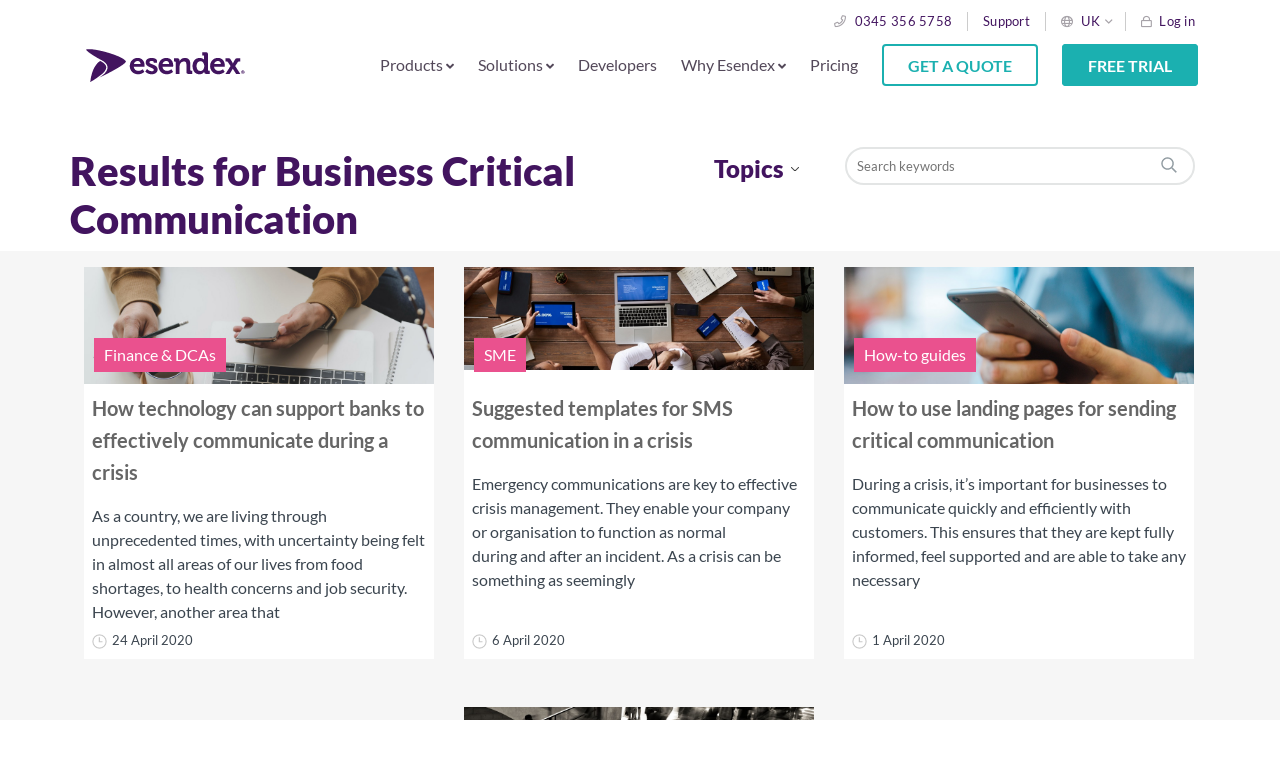

--- FILE ---
content_type: text/html; charset=UTF-8
request_url: https://www.esendex.co.uk/blog/tag/business-critical-communication/
body_size: 13357
content:
<!doctype html>
<html lang='en-GB'>
<head>
    <meta charset="utf-8" />
    <meta name="viewport" content="width=device-width, initial-scale=1" />
    <link rel="shortcut icon" href="/favicon.svg" />

    <link rel="apple-touch-icon" sizes="180x180" href="https://www.esendex.co.uk/wp-content/themes/esendex/assets/img/favicons/apple-touch-icon.png">
    <link rel="icon" type="image/png" sizes="32x32" href="https://www.esendex.co.uk/wp-content/themes/esendex/assets/img/favicons/favicon-32x32.png">
    <link rel="icon" type="image/png" sizes="16x16" href="https://www.esendex.co.uk/wp-content/themes/esendex/assets/img/favicons/favicon-16x16.png">
    <link rel="manifest" href="https://www.esendex.co.uk/wp-content/themes/esendex/assets/img/favicons/site.webmanifest">
    <link rel="mask-icon" href="https://www.esendex.co.uk/wp-content/themes/esendex/assets/img/favicons/safari-pinned-tab.svg" color="#42145f">
    <meta name="msapplication-TileColor" content="#42145f">
    <meta name="msapplication-TileImage" content="https://www.esendex.co.uk/wp-content/themes/esendex/assets/img/favicons/mstile-144x144.png">
    <meta name="theme-color" content="#42145f">

    <link rel="preconnect" href="https://www.googletagmanager.com"/>
    <link rel="preconnect" href="https://www.google-analytics.com"/>

    <link rel="preload" as="font" href="https://www.esendex.co.uk/wp-content/themes/esendex/assets/fonts/fa-regular-400.woff2" crossorigin/>
    <link rel="preload" as="font" href="https://www.esendex.co.uk/wp-content/themes/esendex/assets/fonts/fa-solid-900.woff2" crossorigin/>
    <link rel="preload" as="font" href="https://www.esendex.co.uk/wp-content/themes/esendex/assets/fonts/fa-brands-400.woff2" crossorigin/>
    <link rel="preload" as="font" href="https://www.esendex.co.uk/wp-content/themes/esendex/assets/fonts/lato-v16-latin-regular.woff2" crossorigin/>
    <link rel="preload" as="font" href="https://www.esendex.co.uk/wp-content/themes/esendex/assets/fonts/lato-v16-latin-700.woff2" crossorigin/>
    <link rel="preload" as="font" href="https://www.esendex.co.uk/wp-content/themes/esendex/assets/fonts/lato-v16-latin-900.woff2" crossorigin/>
    <link rel="preload" as="image" href="/wp-content/themes/esendex/assets/img/logo.svg"/>

    <!-- Google Tag Manager -->
    <script>
        function getCookie(name) {
            const match = document.cookie.match(RegExp('(?:^|;\\s*)' + name + '=([^;]*)'));
            return match ? match[1] : null;
        }

        if (getCookie('esendex_trial_id') === null) {
            const d = new Date();
            d.setTime(d.getTime() + (3600 * 1000));
            const expires = 'expires=' + d.toUTCString();
            const rand = Date.now().toString(36) + Math.floor(Math.pow(10, 12) + Math.random() * 9 * Math.pow(10, 12)).toString(36);
            document.cookie = "esendex_trial_id="+rand+";expires="+expires+"; path=/";
        }

        consent = 'denied';
        if (getCookie('commify-cookie-approve') === 'true') {
            consent = 'granted';
        }

        // Define dataLayer and the gtag function.
        window.dataLayer = window.dataLayer || [];
        function gtag(){return dataLayer.push(arguments);}

        // Default consent to 'denied'.
        gtag('consent', 'default', {
            'ad_storage': 'denied',
            'analytics_storage': 'denied',
            'ad_user_data' : 'denied',
            'ad_personalization' : 'denied'
        });
        // Update consent to 'granted'.
        if (consent === 'granted') {
            gtag('consent', 'update', {'ad_storage': 'granted', 'analytics_storage': 'granted', 'ad_user_data' : 'granted', 'ad_personalization' : 'granted'});
        }
    </script>

    <script>
        (function(w,d,s,l,i){w[l]=w[l]||[];w[l].push({'gtm.start':new Date().getTime(),event:'gtm.js'});
            const f = d.getElementsByTagName(s)[0], j = d.createElement(s), dl = l !== 'dataLayer' ? '&l=' + l : '';j.async=true;j.src='https://www.googletagmanager.com/gtm.js?id='+i+dl;f.parentNode.insertBefore(j,f);})(window,document,'script','dataLayer','GTM-7RWF');
    </script>
    <!-- End Google Tag Manager -->
    <script>
        const EsendexTerritory = "uk";
        const EsendexLanguage = "en";
    </script>

    <script type="text/javascript">
        window.addEventListener("touchstart", function(){}, { passive: true });
        window.addEventListener("touchmove", function(){}, { passive: true });
        window.addEventListener("wheel", function(){}, { passive: true });
        window.addEventListener("mousewheel", function(){}, { passive: true });
    </script>

    <meta name='robots' content='noindex, follow' />

	<!-- This site is optimized with the Yoast SEO plugin v26.7 - https://yoast.com/wordpress/plugins/seo/ -->
	<title>Business Critical Communication | Esendex UK</title>
	<meta name="description" content="When you need to talk to your staff urgently, a business SMS solution is all you need." />
	<meta property="og:locale" content="en_GB" />
	<meta property="og:type" content="article" />
	<meta property="og:title" content="Business Critical Communication | Esendex UK" />
	<meta property="og:description" content="When you need to talk to your staff urgently, a business SMS solution is all you need." />
	<meta property="og:url" content="https://www.esendex.co.uk/blog/tag/business-critical-communication/" />
	<meta property="og:site_name" content="Esendex UK" />
	<meta name="twitter:card" content="summary_large_image" />
	<script type="application/ld+json" class="yoast-schema-graph">{"@context":"https://schema.org","@graph":[{"@type":"CollectionPage","@id":"https://www.esendex.co.uk/blog/tag/business-critical-communication/","url":"https://www.esendex.co.uk/blog/tag/business-critical-communication/","name":"Business Critical Communication | Esendex UK","isPartOf":{"@id":"https://www.esendex.co.uk/#website"},"primaryImageOfPage":{"@id":"https://www.esendex.co.uk/blog/tag/business-critical-communication/#primaryimage"},"image":{"@id":"https://www.esendex.co.uk/blog/tag/business-critical-communication/#primaryimage"},"thumbnailUrl":"https://www.esendex.co.uk/wp-content/uploads/images/esendex-uk/website/How-technology-can-support-banks-during-a-crisis-20201.jpg","description":"When you need to talk to your staff urgently, a business SMS solution is all you need.","breadcrumb":{"@id":"https://www.esendex.co.uk/blog/tag/business-critical-communication/#breadcrumb"},"inLanguage":"en-GB"},{"@type":"ImageObject","inLanguage":"en-GB","@id":"https://www.esendex.co.uk/blog/tag/business-critical-communication/#primaryimage","url":"https://www.esendex.co.uk/wp-content/uploads/images/esendex-uk/website/How-technology-can-support-banks-during-a-crisis-20201.jpg","contentUrl":"https://www.esendex.co.uk/wp-content/uploads/images/esendex-uk/website/How-technology-can-support-banks-during-a-crisis-20201.jpg","width":1920,"height":925},{"@type":"BreadcrumbList","@id":"https://www.esendex.co.uk/blog/tag/business-critical-communication/#breadcrumb","itemListElement":[{"@type":"ListItem","position":1,"name":"Home","item":"https://www.esendex.co.uk/"},{"@type":"ListItem","position":2,"name":"Business Critical Communication"}]},{"@type":"WebSite","@id":"https://www.esendex.co.uk/#website","url":"https://www.esendex.co.uk/","name":"Esendex UK","description":"We’re here to help you tap into the true potential of mobile messaging.","publisher":{"@id":"https://www.esendex.co.uk/#organization"},"potentialAction":[{"@type":"SearchAction","target":{"@type":"EntryPoint","urlTemplate":"https://www.esendex.co.uk/?s={search_term_string}"},"query-input":{"@type":"PropertyValueSpecification","valueRequired":true,"valueName":"search_term_string"}}],"inLanguage":"en-GB"},{"@type":"Organization","@id":"https://www.esendex.co.uk/#organization","name":"Esendex","url":"https://www.esendex.co.uk/","logo":{"@type":"ImageObject","inLanguage":"en-GB","@id":"https://www.esendex.co.uk/#/schema/logo/image/","url":"https://www.esendex.co.uk/wp-content/uploads/images/esendex-uk/website/Esendex.png","contentUrl":"https://www.esendex.co.uk/wp-content/uploads/images/esendex-uk/website/Esendex.png","width":587,"height":171,"caption":"Esendex"},"image":{"@id":"https://www.esendex.co.uk/#/schema/logo/image/"}}]}</script>
	<!-- / Yoast SEO plugin. -->


<link rel='dns-prefetch' href='//cc.cdn.civiccomputing.com' />
<style id='wp-img-auto-sizes-contain-inline-css' type='text/css'>
img:is([sizes=auto i],[sizes^="auto," i]){contain-intrinsic-size:3000px 1500px}
/*# sourceURL=wp-img-auto-sizes-contain-inline-css */
</style>
<style id='classic-theme-styles-inline-css' type='text/css'>
/*! This file is auto-generated */
.wp-block-button__link{color:#fff;background-color:#32373c;border-radius:9999px;box-shadow:none;text-decoration:none;padding:calc(.667em + 2px) calc(1.333em + 2px);font-size:1.125em}.wp-block-file__button{background:#32373c;color:#fff;text-decoration:none}
/*# sourceURL=/wp-includes/css/classic-themes.min.css */
</style>
<link rel='stylesheet' id='blocks-client-styles-css' href='https://www.esendex.co.uk/wp-content/plugins/blocks/assets/dist/css/blocks.min.css?ver=463' type='text/css' media='all' />
<link rel='stylesheet' id='theme-client-styles-css' href='https://www.esendex.co.uk/wp-content/themes/esendex/assets/dist/css/main.css?ver=463' type='text/css' media='all' />
<script type="text/javascript" id="wp-vars-js-extra">
/* <![CDATA[ */
var wp_vars = {"themeURL":"https://www.esendex.co.uk/wp-content/themes/esendex"};
//# sourceURL=wp-vars-js-extra
/* ]]> */
</script>
<script type="text/javascript" id="recaptcha-vars-js-extra">
/* <![CDATA[ */
var recaptchaVars = {"recaptchaSiteKey":"6LestUkpAAAAAIj6b-RBKPES1WcgJtbaerqkCEwj"};
//# sourceURL=recaptcha-vars-js-extra
/* ]]> */
</script>
		<style type="text/css" id="wp-custom-css">
			.esx-btn a {
  line-height: inherit !important;
}
.nav-container i {
	 font-size: 80%;
}
.hs-button {
	padding:.5rem 1rem;
}

.blog-article {
	padding:15px;
	background: transparent !important;
}
ul.wp-block-latest-posts .wp-block-latest-posts__featured-image {
	padding-bottom:0;
	height:220px;
}

ul.wp-block-latest-posts .wp-block-latest-posts__featured-image img {
	width: 100%;
	min-height: 220px;
	height: 100%;
	object-fit: cover;
}		</style>
		                                        <link rel="alternate" hreflang="en-GB" href="https://www.esendex.co.uk/blog/tag/business-critical-communication/" />
                                                                                                <style id='wp-block-paragraph-inline-css' type='text/css'>
.is-small-text{font-size:.875em}.is-regular-text{font-size:1em}.is-large-text{font-size:2.25em}.is-larger-text{font-size:3em}.has-drop-cap:not(:focus):first-letter{float:left;font-size:8.4em;font-style:normal;font-weight:100;line-height:.68;margin:.05em .1em 0 0;text-transform:uppercase}body.rtl .has-drop-cap:not(:focus):first-letter{float:none;margin-left:.1em}p.has-drop-cap.has-background{overflow:hidden}:root :where(p.has-background){padding:1.25em 2.375em}:where(p.has-text-color:not(.has-link-color)) a{color:inherit}p.has-text-align-left[style*="writing-mode:vertical-lr"],p.has-text-align-right[style*="writing-mode:vertical-rl"]{rotate:180deg}
/*# sourceURL=https://www.esendex.co.uk/wp-includes/blocks/paragraph/style.min.css */
</style>
<style id='global-styles-inline-css' type='text/css'>
:root{--wp--preset--aspect-ratio--square: 1;--wp--preset--aspect-ratio--4-3: 4/3;--wp--preset--aspect-ratio--3-4: 3/4;--wp--preset--aspect-ratio--3-2: 3/2;--wp--preset--aspect-ratio--2-3: 2/3;--wp--preset--aspect-ratio--16-9: 16/9;--wp--preset--aspect-ratio--9-16: 9/16;--wp--preset--color--black: #000000;--wp--preset--color--cyan-bluish-gray: #abb8c3;--wp--preset--color--white: #FFFFFF;--wp--preset--color--pale-pink: #f78da7;--wp--preset--color--vivid-red: #cf2e2e;--wp--preset--color--luminous-vivid-orange: #ff6900;--wp--preset--color--luminous-vivid-amber: #fcb900;--wp--preset--color--light-green-cyan: #7bdcb5;--wp--preset--color--vivid-green-cyan: #00d084;--wp--preset--color--pale-cyan-blue: #8ed1fc;--wp--preset--color--vivid-cyan-blue: #0693e3;--wp--preset--color--vivid-purple: #9b51e0;--wp--preset--color--royal-1: #230B32;--wp--preset--color--royal-2: #350F4E;--wp--preset--color--royal-3: #42145F;--wp--preset--color--royal-4: #5F2C7D;--wp--preset--color--royal-5: #8A5FA5;--wp--preset--color--royal-6: #A785B9;--wp--preset--color--royal-7: #C7B4D1;--wp--preset--color--royal-8: #E6DDEB;--wp--preset--color--royal-9: #F6F2F7;--wp--preset--color--toothpaste-1: #0b4747;--wp--preset--color--toothpaste-2: #106A6A;--wp--preset--color--toothpaste-3: #168E8E;--wp--preset--color--toothpaste-4: #1BB0B0;--wp--preset--color--toothpaste-5: #58BFBF;--wp--preset--color--toothpaste-6: #89D1D1;--wp--preset--color--toothpaste-7: #A8E2E2;--wp--preset--color--toothpaste-8: #D3F0F0;--wp--preset--color--toothpaste-9: #E4F7F7;--wp--preset--color--stone-1: #0f1314;--wp--preset--color--stone-2: #3B454F;--wp--preset--color--stone-3: #737D87;--wp--preset--color--stone-4: #939DA3;--wp--preset--color--stone-5: #A8AEB5;--wp--preset--color--stone-6: #C2C7CC;--wp--preset--color--stone-7: #D2D7DB;--wp--preset--color--stone-8: #E8EDF0;--wp--preset--color--stone-9: #F2F5F7;--wp--preset--color--sky: #1484BC;--wp--preset--color--sunshine: #F99D27;--wp--preset--color--fuschia: #C5166B;--wp--preset--color--leaf: #3CCA7E;--wp--preset--color--primary-700: #E6FAFA;--wp--preset--color--secondary-700: #F6F2F9;--wp--preset--color--sunburst-700: #FFF0CB;--wp--preset--color--sky-700: #DEE5FF;--wp--preset--gradient--vivid-cyan-blue-to-vivid-purple: linear-gradient(135deg,rgb(6,147,227) 0%,rgb(155,81,224) 100%);--wp--preset--gradient--light-green-cyan-to-vivid-green-cyan: linear-gradient(135deg,rgb(122,220,180) 0%,rgb(0,208,130) 100%);--wp--preset--gradient--luminous-vivid-amber-to-luminous-vivid-orange: linear-gradient(135deg,rgb(252,185,0) 0%,rgb(255,105,0) 100%);--wp--preset--gradient--luminous-vivid-orange-to-vivid-red: linear-gradient(135deg,rgb(255,105,0) 0%,rgb(207,46,46) 100%);--wp--preset--gradient--very-light-gray-to-cyan-bluish-gray: linear-gradient(135deg,rgb(238,238,238) 0%,rgb(169,184,195) 100%);--wp--preset--gradient--cool-to-warm-spectrum: linear-gradient(135deg,rgb(74,234,220) 0%,rgb(151,120,209) 20%,rgb(207,42,186) 40%,rgb(238,44,130) 60%,rgb(251,105,98) 80%,rgb(254,248,76) 100%);--wp--preset--gradient--blush-light-purple: linear-gradient(135deg,rgb(255,206,236) 0%,rgb(152,150,240) 100%);--wp--preset--gradient--blush-bordeaux: linear-gradient(135deg,rgb(254,205,165) 0%,rgb(254,45,45) 50%,rgb(107,0,62) 100%);--wp--preset--gradient--luminous-dusk: linear-gradient(135deg,rgb(255,203,112) 0%,rgb(199,81,192) 50%,rgb(65,88,208) 100%);--wp--preset--gradient--pale-ocean: linear-gradient(135deg,rgb(255,245,203) 0%,rgb(182,227,212) 50%,rgb(51,167,181) 100%);--wp--preset--gradient--electric-grass: linear-gradient(135deg,rgb(202,248,128) 0%,rgb(113,206,126) 100%);--wp--preset--gradient--midnight: linear-gradient(135deg,rgb(2,3,129) 0%,rgb(40,116,252) 100%);--wp--preset--font-size--small: 13px;--wp--preset--font-size--medium: 20px;--wp--preset--font-size--large: 36px;--wp--preset--font-size--x-large: 42px;--wp--preset--spacing--20: 0.44rem;--wp--preset--spacing--30: 0.67rem;--wp--preset--spacing--40: 1rem;--wp--preset--spacing--50: 1.5rem;--wp--preset--spacing--60: 2.25rem;--wp--preset--spacing--70: 3.38rem;--wp--preset--spacing--80: 5.06rem;--wp--preset--shadow--natural: 6px 6px 9px rgba(0, 0, 0, 0.2);--wp--preset--shadow--deep: 12px 12px 50px rgba(0, 0, 0, 0.4);--wp--preset--shadow--sharp: 6px 6px 0px rgba(0, 0, 0, 0.2);--wp--preset--shadow--outlined: 6px 6px 0px -3px rgb(255, 255, 255), 6px 6px rgb(0, 0, 0);--wp--preset--shadow--crisp: 6px 6px 0px rgb(0, 0, 0);}:where(.is-layout-flex){gap: 0.5em;}:where(.is-layout-grid){gap: 0.5em;}body .is-layout-flex{display: flex;}.is-layout-flex{flex-wrap: wrap;align-items: center;}.is-layout-flex > :is(*, div){margin: 0;}body .is-layout-grid{display: grid;}.is-layout-grid > :is(*, div){margin: 0;}:where(.wp-block-columns.is-layout-flex){gap: 2em;}:where(.wp-block-columns.is-layout-grid){gap: 2em;}:where(.wp-block-post-template.is-layout-flex){gap: 1.25em;}:where(.wp-block-post-template.is-layout-grid){gap: 1.25em;}.has-black-color{color: var(--wp--preset--color--black) !important;}.has-cyan-bluish-gray-color{color: var(--wp--preset--color--cyan-bluish-gray) !important;}.has-white-color{color: var(--wp--preset--color--white) !important;}.has-pale-pink-color{color: var(--wp--preset--color--pale-pink) !important;}.has-vivid-red-color{color: var(--wp--preset--color--vivid-red) !important;}.has-luminous-vivid-orange-color{color: var(--wp--preset--color--luminous-vivid-orange) !important;}.has-luminous-vivid-amber-color{color: var(--wp--preset--color--luminous-vivid-amber) !important;}.has-light-green-cyan-color{color: var(--wp--preset--color--light-green-cyan) !important;}.has-vivid-green-cyan-color{color: var(--wp--preset--color--vivid-green-cyan) !important;}.has-pale-cyan-blue-color{color: var(--wp--preset--color--pale-cyan-blue) !important;}.has-vivid-cyan-blue-color{color: var(--wp--preset--color--vivid-cyan-blue) !important;}.has-vivid-purple-color{color: var(--wp--preset--color--vivid-purple) !important;}.has-black-background-color{background-color: var(--wp--preset--color--black) !important;}.has-cyan-bluish-gray-background-color{background-color: var(--wp--preset--color--cyan-bluish-gray) !important;}.has-white-background-color{background-color: var(--wp--preset--color--white) !important;}.has-pale-pink-background-color{background-color: var(--wp--preset--color--pale-pink) !important;}.has-vivid-red-background-color{background-color: var(--wp--preset--color--vivid-red) !important;}.has-luminous-vivid-orange-background-color{background-color: var(--wp--preset--color--luminous-vivid-orange) !important;}.has-luminous-vivid-amber-background-color{background-color: var(--wp--preset--color--luminous-vivid-amber) !important;}.has-light-green-cyan-background-color{background-color: var(--wp--preset--color--light-green-cyan) !important;}.has-vivid-green-cyan-background-color{background-color: var(--wp--preset--color--vivid-green-cyan) !important;}.has-pale-cyan-blue-background-color{background-color: var(--wp--preset--color--pale-cyan-blue) !important;}.has-vivid-cyan-blue-background-color{background-color: var(--wp--preset--color--vivid-cyan-blue) !important;}.has-vivid-purple-background-color{background-color: var(--wp--preset--color--vivid-purple) !important;}.has-black-border-color{border-color: var(--wp--preset--color--black) !important;}.has-cyan-bluish-gray-border-color{border-color: var(--wp--preset--color--cyan-bluish-gray) !important;}.has-white-border-color{border-color: var(--wp--preset--color--white) !important;}.has-pale-pink-border-color{border-color: var(--wp--preset--color--pale-pink) !important;}.has-vivid-red-border-color{border-color: var(--wp--preset--color--vivid-red) !important;}.has-luminous-vivid-orange-border-color{border-color: var(--wp--preset--color--luminous-vivid-orange) !important;}.has-luminous-vivid-amber-border-color{border-color: var(--wp--preset--color--luminous-vivid-amber) !important;}.has-light-green-cyan-border-color{border-color: var(--wp--preset--color--light-green-cyan) !important;}.has-vivid-green-cyan-border-color{border-color: var(--wp--preset--color--vivid-green-cyan) !important;}.has-pale-cyan-blue-border-color{border-color: var(--wp--preset--color--pale-cyan-blue) !important;}.has-vivid-cyan-blue-border-color{border-color: var(--wp--preset--color--vivid-cyan-blue) !important;}.has-vivid-purple-border-color{border-color: var(--wp--preset--color--vivid-purple) !important;}.has-vivid-cyan-blue-to-vivid-purple-gradient-background{background: var(--wp--preset--gradient--vivid-cyan-blue-to-vivid-purple) !important;}.has-light-green-cyan-to-vivid-green-cyan-gradient-background{background: var(--wp--preset--gradient--light-green-cyan-to-vivid-green-cyan) !important;}.has-luminous-vivid-amber-to-luminous-vivid-orange-gradient-background{background: var(--wp--preset--gradient--luminous-vivid-amber-to-luminous-vivid-orange) !important;}.has-luminous-vivid-orange-to-vivid-red-gradient-background{background: var(--wp--preset--gradient--luminous-vivid-orange-to-vivid-red) !important;}.has-very-light-gray-to-cyan-bluish-gray-gradient-background{background: var(--wp--preset--gradient--very-light-gray-to-cyan-bluish-gray) !important;}.has-cool-to-warm-spectrum-gradient-background{background: var(--wp--preset--gradient--cool-to-warm-spectrum) !important;}.has-blush-light-purple-gradient-background{background: var(--wp--preset--gradient--blush-light-purple) !important;}.has-blush-bordeaux-gradient-background{background: var(--wp--preset--gradient--blush-bordeaux) !important;}.has-luminous-dusk-gradient-background{background: var(--wp--preset--gradient--luminous-dusk) !important;}.has-pale-ocean-gradient-background{background: var(--wp--preset--gradient--pale-ocean) !important;}.has-electric-grass-gradient-background{background: var(--wp--preset--gradient--electric-grass) !important;}.has-midnight-gradient-background{background: var(--wp--preset--gradient--midnight) !important;}.has-small-font-size{font-size: var(--wp--preset--font-size--small) !important;}.has-medium-font-size{font-size: var(--wp--preset--font-size--medium) !important;}.has-large-font-size{font-size: var(--wp--preset--font-size--large) !important;}.has-x-large-font-size{font-size: var(--wp--preset--font-size--x-large) !important;}
/*# sourceURL=global-styles-inline-css */
</style>
</head>
<body class="page-blog">

<div id="fb-root"></div>
<!-- Google Tag Manager (noscript) -->
<noscript>
    <iframe src="https://www.googletagmanager.com/ns.html?id=GTM-7RWF" height="0" width="0" style="display:none;visibility:hidden"></iframe>
</noscript>
<!-- End Google Tag Manager (noscript) -->
<!-- START new header -->

<header class="header-new header ">
    <div class="container-fluid p-0">
        <div class="container">
            <div class="row align-items-end">
                <div class="topbar-container col-12 justify-content-end p-3">
                    <nav class="header-navigation" role="navigation">
                        <div class="menu-header-navigation-container">
                            <ul id="menu-info-bar" class="info-menu"><li class="phone menu-item menu-item-type-custom menu-item-object-custom level-0"><a href="tel:443453565758">0345 356 5758</a></li><li class=" menu-item menu-item-type-custom menu-item-object-custom level-0"><a href="https://support.esendex.co.uk/">Support</a></li><li class=" menu-item menu-item-type-custom menu-item-object-custom level-0 language-switcher uk"><a rel="nofollow">UK</a><ul class="sub-menu"><li class="au"><a href="https://www.esendex.com.au">Australia</a></li><li class="fr"><a href="https://www.esendex.fr">France</a></li><li class="de"><a href="https://www.esendex.de">Germany</a></li><li class="ie"><a href="https://www.esendex.ie">Ireland</a></li><li class="it"><a href="https://www.esendex.it">Italy</a></li><li class="es"><a href="https://www.esendex.es">Spain</a></li><li class="us"><a href="https://esendex.us">US</a></li></ul></li><li class="log-in menu-item menu-item-type-custom menu-item-object-custom level-0"><a href="https://login.esendex.com">Log in</a></li></ul>                        </div>
                    </nav>
                </div>
            </div><!--/row-->

            <div class="row py-3 d-flex align-items-center justify-content-between" style="z-index:0;position:relative;">
                <div class="logo-container col-4 col-lg-2">
                    <a href="https://www.esendex.co.uk">
                        <img src="https://www.esendex.co.uk/wp-content/themes/esendex/assets/img/logo.svg" alt="Esendex logo">
                    </a>
                </div>
                <div class="nav-container col-8 col-lg-10 d-flex justify-content-end p-lg-0">
                    <nav id="header-navigation" class="header-navigation" role="navigation">
                        <button class="menu-header-navigation-toggler" type="button" title="Menu"><i class="far fa-bars"></i></button>
                        <div class="menu-header-navigation-container">
                            <ul id="menu-header-navigation-2020" class="nav-menu"><li class="menu-item-has-submenus menu-item menu-item-type-custom menu-item-object-custom menu-item-has-children level-0"><span>Products <i class="fas fa-angle-down"></i></span><ul class="sub-menu level-0"><div class="sub-menu-container"><li class=" menu-item menu-item-type-custom menu-item-object-custom menu-item-has-children level-1"><span class="title">Channels</span><ul class="sub-menu level-1"><li class="icon-sms menu-item menu-item-type-custom menu-item-object-custom level-2"><a href="/sms/">SMS</a></li><li class="icon-whatsapp menu-item menu-item-type-post_type menu-item-object-page level-2"><a href="https://www.esendex.co.uk/rich-messaging/whatsapp/">WhatsApp Business Platform</a></li><li class="icon-rich-messaging menu-item menu-item-type-post_type menu-item-object-page level-2"><a href="https://www.esendex.co.uk/rich-messaging/rcs-messaging/">RCS Messaging<span class="description"> </span></a></li><li class="icon-email menu-item menu-item-type-custom menu-item-object-custom level-2"><a href="/email/">Email</a></li><li class="icon-voice menu-item menu-item-type-custom menu-item-object-custom level-2"><a href="/voice/">Voice</a></li></ul></li><li class=" menu-item menu-item-type-custom menu-item-object-custom menu-item-has-children level-1"><span class="title">Products</span><ul class="sub-menu level-1"><li class="icon-sms menu-item menu-item-type-post_type menu-item-object-page level-2"><a href="https://www.esendex.co.uk/messaging-platform/">Messaging Platform<span class="description"> </span></a></li><li class="icon-api menu-item menu-item-type-post_type menu-item-object-page level-2"><a href="https://www.esendex.co.uk/messaging-api/">Messaging API<span class="description"> </span></a></li><li class="icon-customer-satisfaction menu-item menu-item-type-post_type menu-item-object-page level-2"><a href="https://www.esendex.co.uk/resellers/">Resellers<span class="description"> </span></a></li><li class="icon-process menu-item menu-item-type-custom menu-item-object-custom level-2"><a href="/managed-services/">Managed Services</a></li></ul></li><li class=" menu-item menu-item-type-custom menu-item-object-custom menu-item-has-children level-1"><span class="title">API</span><ul class="sub-menu level-1"><li class="icon-sms menu-item menu-item-type-post_type menu-item-object-page level-2"><a href="https://www.esendex.co.uk/sms/sms-api/">SMS API<span class="description"> </span></a></li><li class="icon-whatsapp menu-item menu-item-type-post_type menu-item-object-page level-2"><a href="https://www.esendex.co.uk/messaging-api/whatsapp-business-api/">WhatsApp API<span class="description"> </span></a></li><li class="icon-rich-messaging menu-item menu-item-type-post_type menu-item-object-page level-2"><a href="https://www.esendex.co.uk/messaging-api/rcs-api/">RCS API<span class="description"> </span></a></li><li class="icon-email menu-item menu-item-type-post_type menu-item-object-page level-2"><a href="https://www.esendex.co.uk/messaging-api/email-api/">Email API<span class="description"> </span></a></li><li class="icon-voice menu-item menu-item-type-post_type menu-item-object-page level-2"><a href="https://www.esendex.co.uk/messaging-api/voice-api/">Voice API<span class="description"> </span></a></li><li class="icon-api menu-item menu-item-type-post_type menu-item-object-page level-2"><a href="https://www.esendex.co.uk/messaging-api/multichannel-api/">Multichannel API<span class="description"> </span></a></li></ul></li></div></ul></li><li class="menu-item-has-submenus menu-item menu-item-type-custom menu-item-object-custom menu-item-has-children level-0"><span>Solutions <i class="fas fa-angle-down"></i></span><ul class="sub-menu level-0"><div class="sub-menu-container"><li class=" menu-item menu-item-type-custom menu-item-object-custom menu-item-has-children level-1"><span class="title">Industries</span><ul class="sub-menu level-1"><li class="icon-ebooks menu-item menu-item-type-post_type menu-item-object-page level-2"><a href="https://www.esendex.co.uk/industries/">All Industries<span class="description"> </span></a></li><li class="icon-finance menu-item menu-item-type-custom menu-item-object-custom level-2"><a href="/industries/financial-services/">Financial Services</a></li><li class="icon-retail menu-item menu-item-type-custom menu-item-object-custom level-2"><a href="/industries/retail/">Retail</a></li><li class="icon-healthcare menu-item menu-item-type-custom menu-item-object-custom level-2"><a href="/industries/healthcare/">Healthcare</a></li><li class="icon-utilities menu-item menu-item-type-post_type menu-item-object-page level-2"><a href="https://www.esendex.co.uk/industries/utilities/">Utilities<span class="description"> </span></a></li><li class="icon-local-authorities menu-item menu-item-type-post_type menu-item-object-page level-2"><a href="https://www.esendex.co.uk/industries/local-government/">Local Government<span class="description"> </span></a></li><li class="icon-property menu-item menu-item-type-post_type menu-item-object-page level-2"><a href="https://www.esendex.co.uk/industries/property/">Property<span class="description"> </span></a></li><li class="icon-recruitment menu-item menu-item-type-post_type menu-item-object-page level-2"><a href="https://www.esendex.co.uk/industries/recruitment/">Recruitment<span class="description"> </span></a></li><li class="icon-software menu-item menu-item-type-post_type menu-item-object-page level-2"><a href="https://www.esendex.co.uk/industries/sms-software-companies/">Software Companies<span class="description"> </span></a></li></ul></li><li class=" menu-item menu-item-type-custom menu-item-object-custom menu-item-has-children level-1"><span class="title">Use Cases</span><ul class="sub-menu level-1"><li class="icon-ebooks menu-item menu-item-type-custom menu-item-object-custom level-2"><a href="/use-cases/">All Use Cases</a></li><li class="icon-developer-docs menu-item menu-item-type-custom menu-item-object-custom level-2"><a href="/use-cases/reminders-and-confirmations/">Reminders and Confirmations</a></li><li class="icon-headset menu-item menu-item-type-custom menu-item-object-custom level-2"><a href="/use-cases/notifications-and-alerts/">Alerts and Notifications</a></li><li class="icon-debt-management menu-item menu-item-type-custom menu-item-object-custom level-2"><a href="/use-cases/debt-recovery-solutions/">Payments and Collections</a></li><li class="icon-voice menu-item menu-item-type-post_type menu-item-object-page level-2"><a href="https://www.esendex.co.uk/use-cases/marketing/">Marketing and Promotions</a></li><li class="icon-customer-satisfaction menu-item menu-item-type-custom menu-item-object-custom level-2"><a href="/sms/surveys/">Surveys and Feedback</a></li><li class="icon-api menu-item menu-item-type-post_type menu-item-object-page level-2"><a href="https://www.esendex.co.uk/use-cases/sms-verification/">Verification and 2FA<span class="description"> </span></a></li><li class="icon-process menu-item menu-item-type-custom menu-item-object-custom level-2"><a href="https://www.esendex.co.uk/use-cases/internal-communication/">Employee Communications</a></li></ul></li></div></ul></li><li class=" menu-item menu-item-type-post_type menu-item-object-page level-0"><a href="https://www.esendex.co.uk/developers/">Developers</a></li><li class="menu-item-has-submenus menu-item menu-item-type-custom menu-item-object-custom menu-item-has-children level-0"><span>Why Esendex <i class="fas fa-angle-down"></i></span><ul class="sub-menu level-0"><div class="sub-menu-container"><li class=" menu-item menu-item-type-custom menu-item-object-custom menu-item-has-children level-1"><span class="title">Resources</span><ul class="sub-menu level-1"><li class="icon-customer-satisfaction menu-item menu-item-type-post_type menu-item-object-page level-2"><a href="https://www.esendex.co.uk/resources/">Insights<span class="description"> </span></a></li><li class="icon-blog menu-item menu-item-type-post_type menu-item-object-page current_page_parent level-2"><a href="https://www.esendex.co.uk/blog/">Blog<span class="description"> </span></a></li><li class="icon-ebooks menu-item menu-item-type-post_type menu-item-object-page level-2"><a href="https://www.esendex.co.uk/ebooks/">eBooks<span class="description"> </span></a></li><li class="icon-voice menu-item menu-item-type-custom menu-item-object-custom level-2"><a href="https://gateway.on24.com/wcc/eh/3589329/esendex-live">Webinars</a></li><li class="icon-sms menu-item menu-item-type-post_type menu-item-object-page level-2"><a href="https://www.esendex.co.uk/text-message-template-library/">Message Template Library<span class="description"> </span></a></li><li class="icon-faqs menu-item menu-item-type-post_type menu-item-object-page level-2"><a href="https://www.esendex.co.uk/faqs/">FAQs<span class="description"> </span></a></li></ul></li><li class=" menu-item menu-item-type-custom menu-item-object-custom menu-item-has-children level-1"><span class="title">About Esendex</span><ul class="sub-menu level-1"><li class="icon-recruitment menu-item menu-item-type-post_type menu-item-object-page level-2"><a href="https://www.esendex.co.uk/about/">About Us<span class="description"> </span></a></li><li class="icon-case-studies menu-item menu-item-type-post_type menu-item-object-page level-2"><a href="https://www.esendex.co.uk/case-studies/">Case Studies<span class="description"> </span></a></li><li class="icon-headset menu-item menu-item-type-post_type menu-item-object-page level-2"><a href="https://www.esendex.co.uk/contact/">Contact Us<span class="description"> </span></a></li></ul></li></div></ul></li><li class="nav-item-pricing menu-item menu-item-type-post_type menu-item-object-page level-0"><a href="https://www.esendex.co.uk/pricing/">Pricing</a></li><li class="d-none menu-item menu-item-type-custom menu-item-object-custom level-0 menu-item-search"><form role="search" method="get" action="/"><input autocomplete="off" type="text" placeholder="Search" value="" name="s" id="s" /><input class="search-submit" src="https://www.esendex.co.uk/wp-content/themes/esendex/assets/img/icons/search-icon.svg" type="image" alt="Search" /></form><ul class="search-suggestions"></ul></li></li><li class="esx-btn btn-outline-green menu-item menu-item-type-post_type menu-item-object-page level-0"><a href="https://www.esendex.co.uk/get-a-quote/">GET A QUOTE</a></li><li class="esx-btn btn-solid-green menu-item menu-item-type-post_type menu-item-object-page level-0"><a href="https://www.esendex.co.uk/action/free-trial/">FREE TRIAL</a></li><li class="d-lg-none esx-btn btn-outline-green menu-item menu-item-type-custom menu-item-object-custom level-0"><a href="https://login.esendex.com/">Log In</a></li></ul>                        </div>
                    </nav>
                </div>
            </div>
        </div>
    </div>
</header>
<!-- page container -->
<div class="container">
<main role="main" class='blog'>
        <div class="row">
        <div class="col-12">
            <div class="row">
    <section class="container mt-5">
    <div class="row justify-content-center">
        <div class="col-10 my-0 pl-0 col-md-6">
            <h1 class="h3">Results for Business Critical Communication</h1>        </div>

        <div class="col-2 col-md-2 d-none d-md-block text-right">
            <div class="topic-drop-down click-toggle-active h5">
                Topics                <div class="topic-drop blog-topics px-3 py-3 font-weight-normal text-left">
                    <div class="row mb-2">
                        <div class="col-6">    <a href="https://www.esendex.co.uk/blog/category/automotive/" alt="Automotive">        Automotive    </a></div><div class="col-6">    <a href="https://www.esendex.co.uk/blog/category/black-friday/" alt="Black Friday">        Black Friday    </a></div><div class="col-6">    <a href="https://www.esendex.co.uk/blog/category/business-messaging/" alt="Business messaging">        Business messaging    </a></div><div class="col-6">    <a href="https://www.esendex.co.uk/blog/category/call-centres/" alt="Call Centres">        Call Centres    </a></div><div class="col-6">    <a href="https://www.esendex.co.uk/blog/category/customer-service/" alt="Customer Service">        Customer Service    </a></div><div class="col-6">    <a href="https://www.esendex.co.uk/blog/category/education/" alt="Education">        Education    </a></div><div class="col-6">    <a href="https://www.esendex.co.uk/blog/category/marketing/email/" alt="Email">        Email    </a></div><div class="col-6">    <a href="https://www.esendex.co.uk/blog/category/esendex/" alt="Esendex news">        Esendex news    </a></div><div class="col-6">    <a href="https://www.esendex.co.uk/blog/category/events/" alt="Events">        Events    </a></div><div class="col-6">    <a href="https://www.esendex.co.uk/blog/category/finance-dcas/" alt="Finance &amp; DCAs">        Finance &amp; DCAs    </a></div><div class="col-6">    <a href="https://www.esendex.co.uk/blog/category/healthcare/" alt="Healthcare">        Healthcare    </a></div><div class="col-6">    <a href="https://www.esendex.co.uk/blog/category/hospitality/" alt="Hospitality">        Hospitality    </a></div><div class="col-6">    <a href="https://www.esendex.co.uk/blog/category/guides/" alt="How-to guides">        How-to guides    </a></div><div class="col-6">    <a href="https://www.esendex.co.uk/blog/category/lenders/" alt="Lenders">        Lenders    </a></div><div class="col-6">    <a href="https://www.esendex.co.uk/blog/category/local-government/" alt="Local Government">        Local Government    </a></div><div class="col-6">    <a href="https://www.esendex.co.uk/blog/category/marketing/" alt="Marketing">        Marketing    </a></div><div class="col-6">    <a href="https://www.esendex.co.uk/blog/category/messaging-api/" alt="Messaging API">        Messaging API    </a></div><div class="col-6">    <a href="https://www.esendex.co.uk/blog/category/product/mobile-journeys/" alt="Mobile Journeys">        Mobile Journeys    </a></div><div class="col-6">    <a href="https://www.esendex.co.uk/blog/category/partners/" alt="Partners">        Partners    </a></div><div class="col-6">    <a href="https://www.esendex.co.uk/blog/category/product/" alt="Product">        Product    </a></div><div class="col-6">    <a href="https://www.esendex.co.uk/blog/category/public-sector/" alt="Public Sector">        Public Sector    </a></div><div class="col-6">    <a href="https://www.esendex.co.uk/blog/category/rcs/" alt="RCS">        RCS    </a></div><div class="col-6">    <a href="https://www.esendex.co.uk/blog/category/real-estate/" alt="Real Estate">        Real Estate    </a></div><div class="col-6">    <a href="https://www.esendex.co.uk/blog/category/recruitment/" alt="Recruitment">        Recruitment    </a></div><div class="col-6">    <a href="https://www.esendex.co.uk/blog/category/restaurants/" alt="Restaurants">        Restaurants    </a></div><div class="col-6">    <a href="https://www.esendex.co.uk/blog/category/retail/" alt="Retail">        Retail    </a></div><div class="col-6">    <a href="https://www.esendex.co.uk/blog/category/sme/" alt="SME">        SME    </a></div><div class="col-6">    <a href="https://www.esendex.co.uk/blog/category/sms/" alt="SMS">        SMS    </a></div><div class="col-6">    <a href="https://www.esendex.co.uk/blog/category/sms-marketing/" alt="SMS Marketing">        SMS Marketing    </a></div><div class="col-6">    <a href="https://www.esendex.co.uk/blog/category/public-sector/social-housing/" alt="Social Housing">        Social Housing    </a></div><div class="col-6">    <a href="https://www.esendex.co.uk/blog/category/sports/" alt="Sports">        Sports    </a></div><div class="col-6">    <a href="https://www.esendex.co.uk/blog/category/technology/" alt="Technology">        Technology    </a></div><div class="col-6">    <a href="https://www.esendex.co.uk/blog/category/travel/" alt="Travel">        Travel    </a></div><div class="col-6">    <a href="https://www.esendex.co.uk/blog/category/uncategorized/" alt="Uncategorized">        Uncategorized    </a></div><div class="col-6">    <a href="https://www.esendex.co.uk/blog/category/guides/user-experience/" alt="User Experience">        User Experience    </a></div><div class="col-6">    <a href="https://www.esendex.co.uk/blog/category/utilities/" alt="Utilities">        Utilities    </a></div><div class="col-6">    <a href="https://www.esendex.co.uk/blog/category/whatsapp/" alt="WhatsApp">        WhatsApp    </a></div>                    </div>
                </div>
            </div>
        </div>
        <div class="col-2 col-md-4">
            <div class="d-none d-md-block">
                <form class='search' action="/" method="get">
    <input class='search-input' type="text" placeholder="Search keywords" name="s" id="search" value="" />
    <input type='hidden' name="search_scope" value="blog" />
    <input class='search-submit' type="image" src="https://www.esendex.co.uk/wp-content/themes/esendex/assets/img/icons/search-icon.svg" alt="Search" />
</form>            </div>
            <div class="blog-search text-right d-md-none">
                <span class="search-icon"></span>
                <span class="close-icon hide"></span>
            </div>
        </div>
    </div>

    <div class="row search-extra d-none">
        <div class="col-12">
            <form class='search' action="/" method="get">
    <input class='search-input' type="text" placeholder="Search keywords" name="s" id="search" value="" />
    <input type='hidden' name="search_scope" value="blog" />
    <input class='search-submit' type="image" src="https://www.esendex.co.uk/wp-content/themes/esendex/assets/img/icons/search-icon.svg" alt="Search" />
</form>        </div>
        <div class="col-12 blog-topics">
            <h3 class="line-under">
                Topics            </h3>
            <div class="row mb-2">
                <div class="col-6">    <a href="https://www.esendex.co.uk/blog/category/automotive/" alt="Automotive">        Automotive    </a></div><div class="col-6">    <a href="https://www.esendex.co.uk/blog/category/black-friday/" alt="Black Friday">        Black Friday    </a></div><div class="col-6">    <a href="https://www.esendex.co.uk/blog/category/business-messaging/" alt="Business messaging">        Business messaging    </a></div><div class="col-6">    <a href="https://www.esendex.co.uk/blog/category/call-centres/" alt="Call Centres">        Call Centres    </a></div><div class="col-6">    <a href="https://www.esendex.co.uk/blog/category/customer-service/" alt="Customer Service">        Customer Service    </a></div><div class="col-6">    <a href="https://www.esendex.co.uk/blog/category/education/" alt="Education">        Education    </a></div><div class="col-6">    <a href="https://www.esendex.co.uk/blog/category/marketing/email/" alt="Email">        Email    </a></div><div class="col-6">    <a href="https://www.esendex.co.uk/blog/category/esendex/" alt="Esendex news">        Esendex news    </a></div><div class="col-6">    <a href="https://www.esendex.co.uk/blog/category/events/" alt="Events">        Events    </a></div><div class="col-6">    <a href="https://www.esendex.co.uk/blog/category/finance-dcas/" alt="Finance &amp; DCAs">        Finance &amp; DCAs    </a></div><div class="col-6">    <a href="https://www.esendex.co.uk/blog/category/healthcare/" alt="Healthcare">        Healthcare    </a></div><div class="col-6">    <a href="https://www.esendex.co.uk/blog/category/hospitality/" alt="Hospitality">        Hospitality    </a></div><div class="col-6">    <a href="https://www.esendex.co.uk/blog/category/guides/" alt="How-to guides">        How-to guides    </a></div><div class="col-6">    <a href="https://www.esendex.co.uk/blog/category/lenders/" alt="Lenders">        Lenders    </a></div><div class="col-6">    <a href="https://www.esendex.co.uk/blog/category/local-government/" alt="Local Government">        Local Government    </a></div><div class="col-6">    <a href="https://www.esendex.co.uk/blog/category/marketing/" alt="Marketing">        Marketing    </a></div><div class="col-6">    <a href="https://www.esendex.co.uk/blog/category/messaging-api/" alt="Messaging API">        Messaging API    </a></div><div class="col-6">    <a href="https://www.esendex.co.uk/blog/category/product/mobile-journeys/" alt="Mobile Journeys">        Mobile Journeys    </a></div><div class="col-6">    <a href="https://www.esendex.co.uk/blog/category/partners/" alt="Partners">        Partners    </a></div><div class="col-6">    <a href="https://www.esendex.co.uk/blog/category/product/" alt="Product">        Product    </a></div><div class="col-6">    <a href="https://www.esendex.co.uk/blog/category/public-sector/" alt="Public Sector">        Public Sector    </a></div><div class="col-6">    <a href="https://www.esendex.co.uk/blog/category/rcs/" alt="RCS">        RCS    </a></div><div class="col-6">    <a href="https://www.esendex.co.uk/blog/category/real-estate/" alt="Real Estate">        Real Estate    </a></div><div class="col-6">    <a href="https://www.esendex.co.uk/blog/category/recruitment/" alt="Recruitment">        Recruitment    </a></div><div class="col-6">    <a href="https://www.esendex.co.uk/blog/category/restaurants/" alt="Restaurants">        Restaurants    </a></div><div class="col-6">    <a href="https://www.esendex.co.uk/blog/category/retail/" alt="Retail">        Retail    </a></div><div class="col-6">    <a href="https://www.esendex.co.uk/blog/category/sme/" alt="SME">        SME    </a></div><div class="col-6">    <a href="https://www.esendex.co.uk/blog/category/sms/" alt="SMS">        SMS    </a></div><div class="col-6">    <a href="https://www.esendex.co.uk/blog/category/sms-marketing/" alt="SMS Marketing">        SMS Marketing    </a></div><div class="col-6">    <a href="https://www.esendex.co.uk/blog/category/public-sector/social-housing/" alt="Social Housing">        Social Housing    </a></div><div class="col-6">    <a href="https://www.esendex.co.uk/blog/category/sports/" alt="Sports">        Sports    </a></div><div class="col-6">    <a href="https://www.esendex.co.uk/blog/category/technology/" alt="Technology">        Technology    </a></div><div class="col-6">    <a href="https://www.esendex.co.uk/blog/category/travel/" alt="Travel">        Travel    </a></div><div class="col-6">    <a href="https://www.esendex.co.uk/blog/category/uncategorized/" alt="Uncategorized">        Uncategorized    </a></div><div class="col-6">    <a href="https://www.esendex.co.uk/blog/category/guides/user-experience/" alt="User Experience">        User Experience    </a></div><div class="col-6">    <a href="https://www.esendex.co.uk/blog/category/utilities/" alt="Utilities">        Utilities    </a></div><div class="col-6">    <a href="https://www.esendex.co.uk/blog/category/whatsapp/" alt="WhatsApp">        WhatsApp    </a></div>            </div>
        </div>
    </div>
</section>
</div>
<div class="row alignfull has-grey-6-background-color has-background articles">
    <section class='has-grey-6-background-color has-background'>
        <div class="container">
            <div class="row justify-content-center grey-bg py-3">
                <article id="post-8884668" class="col-11 col-sm-6 col-lg-4 blog-overview-post mb-4 mb-lg-5 post-8884668 post type-post status-publish format-standard has-post-thumbnail hentry category-finance-dcas tag-banking tag-business-critical-communication">

        <a href="https://www.esendex.co.uk/blog/post/how-technology-can-support-banks-to-effectively-communicate-during-a-crisis/" title="How technology can support banks to effectively communicate during a crisis" class="blog-image">
        <img class="lazy" data-original="https://www.esendex.co.uk/wp-content/uploads/images/esendex-uk/website/How-technology-can-support-banks-during-a-crisis-20201.jpg"/>
    </a>
        <a class="pink-cat d-none d-sm-block" href="https://www.esendex.co.uk/blog/category/finance-dcas/">Finance &amp; DCAs</a>    
    <div class="text-center blog-date d-sm-none">
        <p class="my-2 mx-2 py-0">
            24 April 2020        </p>
    </div>

    <div class='px-2 pt-2'>
        <h2 class="h6 text-center text-sm-left post-heading font-weight-bold">
            <a href="https://www.esendex.co.uk/blog/post/how-technology-can-support-banks-to-effectively-communicate-during-a-crisis/" title="How technology can support banks to effectively communicate during a crisis">How technology can support banks to effectively communicate during a crisis</a>
        </h2>
    </div>

    <p class="px-2 post-excerpt d-none d-sm-block">
            </p>

    <div class="px-2 post-excerpt d-none d-sm-block">
        As a country, we are living through unprecedented times, with uncertainty being felt in almost all areas of our lives from food shortages, to health concerns and job security. However, another area that    </div>

    <div class="post-tags text-center px-2 pb-4 d-sm-none"><a href="https://www.esendex.co.uk/blog/tag/banking/">Banking</a>, <a href="https://www.esendex.co.uk/blog/tag/business-critical-communication/">Business Critical Communication</a></div>

    <div class="blog-date d-none d-sm-block">
        <p class="my-2 mx-2 py-0">
            24 April 2020        </p>
    </div>
</article><article id="post-8884635" class="col-11 col-sm-6 col-lg-4 blog-overview-post mb-4 mb-lg-5 post-8884635 post type-post status-publish format-standard has-post-thumbnail hentry category-sme tag-business-critical-communication tag-critical-messaging tag-communicate-in-a-crisis">

        <a href="https://www.esendex.co.uk/blog/post/suggested-templates-for-sms-communication-in-a-crisis/" title="Suggested templates for SMS communication in a crisis" class="blog-image">
        <img class="lazy" data-original="https://www.esendex.co.uk/wp-content/uploads/images/esendex-uk/website/Esendex-blog-suggested-crisis-communication-sms-templates-11.jpg"/>
    </a>
        <a class="pink-cat d-none d-sm-block" href="https://www.esendex.co.uk/blog/category/sme/">SME</a>    
    <div class="text-center blog-date d-sm-none">
        <p class="my-2 mx-2 py-0">
            6 April 2020        </p>
    </div>

    <div class='px-2 pt-2'>
        <h2 class="h6 text-center text-sm-left post-heading font-weight-bold">
            <a href="https://www.esendex.co.uk/blog/post/suggested-templates-for-sms-communication-in-a-crisis/" title="Suggested templates for SMS communication in a crisis">Suggested templates for SMS communication in a crisis</a>
        </h2>
    </div>

    <p class="px-2 post-excerpt d-none d-sm-block">
            </p>

    <div class="px-2 post-excerpt d-none d-sm-block">
        Emergency communications are key to effective crisis management. They enable your company or organisation to function as normal during&nbsp;and&nbsp;after an incident. As a crisis can be something as seemingly    </div>

    <div class="post-tags text-center px-2 pb-4 d-sm-none"><a href="https://www.esendex.co.uk/blog/tag/business-critical-communication/">Business Critical Communication</a>, <a href="https://www.esendex.co.uk/blog/tag/critical-messaging/">Critical messaging</a>, <a href="https://www.esendex.co.uk/blog/tag/communicate-in-a-crisis/">Emergency SMS</a></div>

    <div class="blog-date d-none d-sm-block">
        <p class="my-2 mx-2 py-0">
            6 April 2020        </p>
    </div>
</article><article id="post-8884623" class="col-11 col-sm-6 col-lg-4 blog-overview-post mb-4 mb-lg-5 post-8884623 post type-post status-publish format-standard has-post-thumbnail hentry category-guides tag-business-critical-communication tag-critical-messaging">

        <a href="https://www.esendex.co.uk/blog/post/how-to-use-landing-pages-for-sending-critical-communication/" title="How to use landing pages for sending critical communication" class="blog-image">
        <img class="lazy" data-original="https://www.esendex.co.uk/wp-content/uploads/images/esendex-uk/website/Esendex-blog-how-to-use-landing-pages-for-sending-critical-communications1.jpg"/>
    </a>
        <a class="pink-cat d-none d-sm-block" href="https://www.esendex.co.uk/blog/category/guides/">How-to guides</a>    
    <div class="text-center blog-date d-sm-none">
        <p class="my-2 mx-2 py-0">
            1 April 2020        </p>
    </div>

    <div class='px-2 pt-2'>
        <h2 class="h6 text-center text-sm-left post-heading font-weight-bold">
            <a href="https://www.esendex.co.uk/blog/post/how-to-use-landing-pages-for-sending-critical-communication/" title="How to use landing pages for sending critical communication">How to use landing pages for sending critical communication</a>
        </h2>
    </div>

    <p class="px-2 post-excerpt d-none d-sm-block">
            </p>

    <div class="px-2 post-excerpt d-none d-sm-block">
        During a crisis, it’s important for businesses to communicate quickly and efficiently with customers. This ensures that they are kept fully informed, feel supported and are able to take any necessary    </div>

    <div class="post-tags text-center px-2 pb-4 d-sm-none"><a href="https://www.esendex.co.uk/blog/tag/business-critical-communication/">Business Critical Communication</a>, <a href="https://www.esendex.co.uk/blog/tag/critical-messaging/">Critical messaging</a></div>

    <div class="blog-date d-none d-sm-block">
        <p class="my-2 mx-2 py-0">
            1 April 2020        </p>
    </div>
</article><article id="post-8884606" class="col-11 col-sm-6 col-lg-4 blog-overview-post mb-4 mb-lg-5 post-8884606 post type-post status-publish format-standard has-post-thumbnail hentry category-sme tag-business-communication tag-business-continuity tag-business-critical-communication">

        <a href="https://www.esendex.co.uk/blog/post/3-steps-to-ensure-business-continuity-in-a-crisis/" title="3 steps to ensure business continuity in a crisis" class="blog-image">
        <img class="lazy" data-original="https://www.esendex.co.uk/wp-content/uploads/images/esendex-uk/website/Esendex-blog-3-steps-to-business-continuity-in-a-crisis1.jpg"/>
    </a>
        <a class="pink-cat d-none d-sm-block" href="https://www.esendex.co.uk/blog/category/sme/">SME</a>    
    <div class="text-center blog-date d-sm-none">
        <p class="my-2 mx-2 py-0">
            23 March 2020        </p>
    </div>

    <div class='px-2 pt-2'>
        <h2 class="h6 text-center text-sm-left post-heading font-weight-bold">
            <a href="https://www.esendex.co.uk/blog/post/3-steps-to-ensure-business-continuity-in-a-crisis/" title="3 steps to ensure business continuity in a crisis">3 steps to ensure business continuity in a crisis</a>
        </h2>
    </div>

    <p class="px-2 post-excerpt d-none d-sm-block">
            </p>

    <div class="px-2 post-excerpt d-none d-sm-block">
        According to&nbsp;PwC’s Global Crisis Survey 2019, 69% of leaders have experienced at least one corporate crisis in the last 5 years — with the average number being 3. Some companies emerge from a    </div>

    <div class="post-tags text-center px-2 pb-4 d-sm-none"><a href="https://www.esendex.co.uk/blog/tag/business-communication/">Business Communication</a>, <a href="https://www.esendex.co.uk/blog/tag/business-continuity/">Business Continuity</a>, <a href="https://www.esendex.co.uk/blog/tag/business-critical-communication/">Business Critical Communication</a></div>

    <div class="blog-date d-none d-sm-block">
        <p class="my-2 mx-2 py-0">
            23 March 2020        </p>
    </div>
</article>            </div>
            <section>
        </div>
        <div class="pagination">
                    </div>
        </div>
    </div>
</main>
</div><!-- /close container from theme header -->

<footer class="esx-footer-wrapper">
    <div class="container">
        <div class="esx-footer-content">
            <div class="row">
                <div class="col-12 col-md-6 col-lg-4">
                    <div class="esx-footer-logo">
                        <img src="https://www.esendex.co.uk/wp-content/themes/esendex/assets/img/logo_white.svg" alt="Esendex logo">
                    </div>

                    <div class="esx-footer-text my-5">
                        <ul>
                            <li id="text-3" class="widget widget_text">			<div class="textwidget"><p>From send in seconds SMS, to advanced mobile messaging services like RCS, WhatsApp and mobile journeys, Esendex has been helping businesses to send great customer communications for over 20 years.</p>
</div>
		</li>
<li id="custom_html-2" class="widget_text widget widget_custom_html"><div class="textwidget custom-html-widget"><div class="esx-footer-social">
<a title="Facebook" target="_blank" href="https://www.facebook.com/Esendex/">
<i class="fab fa-facebook-f"></i></a>
	
<a title="Twitter" target="_blank" href="https://twitter.com/esendex"><i class="fab fa-twitter"></i></a>
	
<a title="LinkedIn" target="_blank" href="https://www.linkedin.com/company/esendex/"><i class="fab fa-linkedin-in"></i></a>
	
<a title="Blog" href="/blog/"><i class="fas fa-blog"></i></a>
</div>

<img src="/wp-content/uploads/mbp-badge.png" alt="Meta Business Partner" class="mt-4" width="150" /></div></li>
                        </ul>
                    </div>
                </div>
                <div class="col-12 mt-5 col-md-6 mt-lg-0 col-lg-auto ml-lg-auto px-lg-0">
                    <nav class="menu-footer-products-container"><ul id="menu-footer-products" class="esx-footer-links"><li id="menu-item-8891413" class="footer-title menu-item menu-item-type-custom menu-item-object-custom menu-item-8891413"><a>Products</a></li>
<li id="menu-item-8891414" class="menu-item menu-item-type-post_type menu-item-object-page menu-item-8891414"><a href="https://www.esendex.co.uk/sms/">SMS</a></li>
<li id="menu-item-8891431" class="menu-item menu-item-type-post_type menu-item-object-page menu-item-8891431"><a href="https://www.esendex.co.uk/sms/sms-api/">SMS API</a></li>
<li id="menu-item-8891415" class="menu-item menu-item-type-post_type menu-item-object-page menu-item-8891415"><a href="https://www.esendex.co.uk/rich-messaging/whatsapp/">WhatsApp for Business</a></li>
<li id="menu-item-8891417" class="menu-item menu-item-type-post_type menu-item-object-page menu-item-8891417"><a href="https://www.esendex.co.uk/rich-messaging/">Rich Messaging</a></li>
<li id="menu-item-8891418" class="menu-item menu-item-type-post_type menu-item-object-page menu-item-8891418"><a href="https://www.esendex.co.uk/voice/">Voice</a></li>
<li id="menu-item-8891419" class="menu-item menu-item-type-post_type menu-item-object-page menu-item-8891419"><a href="https://www.esendex.co.uk/mobile-journeys/">Mobile Journeys</a></li>
<li id="menu-item-8891420" class="menu-item menu-item-type-post_type menu-item-object-page menu-item-8891420"><a href="https://www.esendex.co.uk/email/">Email</a></li>
<li id="menu-item-8891430" class="menu-item menu-item-type-post_type menu-item-object-page menu-item-8891430"><a href="https://www.esendex.co.uk/managed-services/">Managed Services</a></li>
</ul></nav>                </div>
                <div class="col-12 mt-5 col-md-6 mt-lg-0 col-lg-auto px-lg-5">
                    <nav class="menu-footer-industries-container"><ul id="menu-footer-industries" class="esx-footer-links"><li id="menu-item-8891403" class="footer-title menu-item menu-item-type-custom menu-item-object-custom menu-item-8891403"><a>Industries</a></li>
<li id="menu-item-8891405" class="menu-item menu-item-type-post_type menu-item-object-page menu-item-8891405"><a href="https://www.esendex.co.uk/industries/financial-services/">Financial Services</a></li>
<li id="menu-item-8891407" class="menu-item menu-item-type-post_type menu-item-object-page menu-item-8891407"><a href="https://www.esendex.co.uk/industries/retail/">Retail</a></li>
<li id="menu-item-8891406" class="menu-item menu-item-type-post_type menu-item-object-page menu-item-8891406"><a href="https://www.esendex.co.uk/industries/healthcare/">Healthcare</a></li>
<li id="menu-item-8891409" class="menu-item menu-item-type-post_type menu-item-object-page menu-item-8891409"><a href="https://www.esendex.co.uk/industries/utilities/">Utilities</a></li>
<li id="menu-item-8891410" class="menu-item menu-item-type-post_type menu-item-object-page menu-item-8891410"><a href="https://www.esendex.co.uk/industries/local-government/">Local Government</a></li>
<li id="menu-item-8891411" class="menu-item menu-item-type-post_type menu-item-object-page menu-item-8891411"><a href="https://www.esendex.co.uk/industries/property/">Property</a></li>
<li id="menu-item-8891412" class="menu-item menu-item-type-post_type menu-item-object-page menu-item-8891412"><a href="https://www.esendex.co.uk/industries/recruitment/">Recruitment</a></li>
<li id="menu-item-8891404" class="menu-item menu-item-type-post_type menu-item-object-page menu-item-8891404"><a href="https://www.esendex.co.uk/industries/education/">Education</a></li>
<li id="menu-item-8891408" class="menu-item menu-item-type-post_type menu-item-object-page menu-item-8891408"><a href="https://www.esendex.co.uk/industries/social-housing/">Social Housing</a></li>
</ul></nav>                </div>
                <div class="col-12 mt-5 col-md-6 mt-lg-0 col-lg-auto px-lg-0">
                    <nav class="menu-footer-company-container"><ul id="menu-footer-company" class="esx-footer-links"><li id="menu-item-8891398" class="footer-title menu-item menu-item-type-custom menu-item-object-custom menu-item-8891398"><a>Company</a></li>
<li id="menu-item-8891399" class="menu-item menu-item-type-post_type menu-item-object-page menu-item-8891399"><a href="https://www.esendex.co.uk/about/">About</a></li>
<li id="menu-item-8895732" class="menu-item menu-item-type-custom menu-item-object-custom menu-item-8895732"><a target="_blank" href="https://apply.workable.com/commify/?lng=en">Careers</a></li>
<li id="menu-item-8891401" class="menu-item menu-item-type-post_type menu-item-object-page menu-item-8891401"><a href="https://www.esendex.co.uk/contact/">Contact</a></li>
<li id="menu-item-8897148" class="menu-item menu-item-type-post_type menu-item-object-page menu-item-8897148"><a href="https://www.esendex.co.uk/resources/">Insights</a></li>
<li id="menu-item-8891402" class="menu-item menu-item-type-post_type menu-item-object-page menu-item-8891402"><a href="https://www.esendex.co.uk/case-studies/">Case Studies</a></li>
<li id="menu-item-8891427" class="menu-item menu-item-type-post_type menu-item-object-page menu-item-8891427"><a href="https://www.esendex.co.uk/resellers/">Reseller</a></li>
<li id="menu-item-8891428" class="menu-item menu-item-type-custom menu-item-object-custom menu-item-8891428"><a href="https://support.esendex.co.uk/">Support</a></li>
<li id="menu-item-8891425" class="menu-item menu-item-type-custom menu-item-object-custom menu-item-8891425"><a href="/information-security-statement/">Information Security Statement</a></li>
<li id="menu-item-8891424" class="service-status menu-item menu-item-type-custom menu-item-object-custom menu-item-8891424"><a href="https://status.esendex.com">Loading&#8230;</a></li>
</ul></nav>                </div>
            </div><!-- /row-->
        </div>
        <div class="row esx-copyright-content d-flex">
            <div class="col-12 col-md-6 d-flex justify-content-center justify-content-lg-start align-self-center">
                <ul>
                    <li id="block-2" class="widget widget_block widget_text">
<p class="">© Commify UK Limited trading as Esendex registered in England and Wales under number 04217280 and VAT number GB 894889433. Registered office at 20 Wollaton Street, Nottingham NG1 5FW.</p>
</li>
                </ul>
            </div>
            <div class="col-12 col-md-6 d-flex justify-content-center justify-content-lg-end align-self-center">
                <nav class="menu-footer-copyright-container"><ul id="menu-footer-copyright" class="esx-copyright-links"><li id="menu-item-8891395" class="menu-item menu-item-type-post_type menu-item-object-page menu-item-8891395"><a href="https://www.esendex.co.uk/cookie-policy/">Cookie Policy</a></li>
<li id="menu-item-8891396" class="menu-item menu-item-type-post_type menu-item-object-page menu-item-8891396"><a href="https://www.esendex.co.uk/privacy-policy/">Privacy Policy</a></li>
<li id="menu-item-8891397" class="menu-item menu-item-type-post_type menu-item-object-page menu-item-8891397"><a href="https://www.esendex.co.uk/terms-and-conditions/">T&#038;C&#8217;s</a></li>
<li id="menu-item-8891429" class="menu-item menu-item-type-post_type menu-item-object-page menu-item-8891429"><a href="https://www.esendex.co.uk/acceptable-use-policy/">Acceptable Use Policy</a></li>
</ul></nav>            </div>
        </div>
    </div>
</footer>
<script type="speculationrules">
{"prefetch":[{"source":"document","where":{"and":[{"href_matches":"/*"},{"not":{"href_matches":["/wp-*.php","/wp-admin/*","/wp-content/uploads/*","/wp-content/*","/wp-content/plugins/*","/wp-content/themes/esendex/*","/*\\?(.+)"]}},{"not":{"selector_matches":"a[rel~=\"nofollow\"]"}},{"not":{"selector_matches":".no-prefetch, .no-prefetch a"}}]},"eagerness":"conservative"}]}
</script>
<script type="text/javascript" src="https://www.esendex.co.uk/wp-content/plugins/blocks/assets/dist/js/client.min.js?ver=463" id="blocks-client-scripts-js"></script>
<script type="text/javascript" src="//cc.cdn.civiccomputing.com/9/cookieControl-9.x.min.js?ver=6.9" id="ccc-cookie-control-js"></script>
<script type="text/javascript" src="https://www.esendex.co.uk/wp-content/themes/esendex/assets/dist/js/client.min.js?ver=463" id="theme-client-scripts-js"></script>
            <script type="text/javascript">
                var config = {
                    apiKey: '2e6570267f1cab00f684d01d757662f020135444',
                    product: 'PRO_MULTISITE',
                    logConsent: false,
                    notifyOnce: false,
                    initialState: 'BOX',
                    position: 'RIGHT',
                    theme: 'LIGHT',
                    layout: 'POPUP',
                    toggleType: 'checkbox',
                    acceptBehaviour: 'all',
                    closeOnGlobalChange: true,
                    iabCMP: false,
                                        closeStyle: 'icon',
                    consentCookieExpiry: 90,
                    subDomains: false,
                    mode: 'gdpr',
                    rejectButton: true,
                    settingsStyle: 'button',
                    encodeCookie: false,
                    setInnerHTML: true,
                    wrapInnerHTML: false,
                    accessibility: {
                        accessKey: 'C',
                        highlightFocus: false,
                        outline: true,
                        overlay: true,
                        disableSiteScrolling: false,
                    },
                                        text: {
                        title: 'This site uses cookies',
                        intro: 'Some of these cookies are essential, while others help us to improve your experience by providing insights into how the site is being used. <a href="/cookie-policy/">Cookie Policy →</a>',
                        necessaryTitle: 'Essential/Strictly Necessary Cookies',
                        necessaryDescription: 'Necessary cookies enable core functionality such as security, network management, and accessibility. You may disable these by changing your browser settings, but this will affect how the website functions and may stop the website functioning at all.',
                        thirdPartyTitle: 'Warning: Some cookies require your attention',
                        thirdPartyDescription: 'Consent for the following cookies could not be automatically revoked. Please follow the link(s) below to opt out manually.',
                        on: 'On',
                        off: 'Off',
                        accept: 'Accept',
                        settings: 'Cookie Preferences',
                        acceptRecommended: 'Accept Recommended Settings',
                        acceptSettings: 'I Accept',
                        notifyTitle: 'Your choice regarding cookies on this site',
                        notifyDescription: 'We use cookies to optimise site functionality and give you the best possible experience. View our <a href="/cookie-policy/">cookie policy</a>.',
                        closeLabel: 'Close',
                        cornerButton: 'Set cookie preferences.',
                        landmark: 'Cookie preferences.',
                        showVendors: 'Show vendors within this category',
                        thirdPartyCookies: 'This vendor may set third party cookies.',
                        readMore: 'Read more',
                        accessibilityAlert: 'This site uses cookies to store information. Press accesskey C to learn more about your options.',
                        rejectSettings: 'Reject All',
                        reject: 'Reject',
                                            },
                    
                        branding: {
                            fontColor: '#000000',
                            fontFamily: 'Arial,sans-serif',
                            fontSizeTitle: '2em',
                            fontSizeHeaders: '1.4em',
                            fontSize: '0.9em',
                            backgroundColor: '#ffffff',
                            toggleText: '#000000',
                            toggleColor: '#1bb0b0',
                            toggleBackground: '#ffffff',
                            alertText: '#000000',
                            alertBackground: '#000000',
                            acceptText: '#ffffff',
                            acceptBackground: '#1bb0b0',
                            rejectText: '#ffffff',
                            rejectBackground: '#666666',
                            closeText: '#000000',
                            closeBackground: '#ffffff',
                            notifyFontColor: '#000000',
                            notifyBackgroundColor: '#ffffff',
                                                            buttonIcon: '/wp-content/plugins/blocks/assets/img/cookie.svg',
                                                        buttonIconWidth: '24px',
                            buttonIconHeight: '24px',
                            removeIcon: false,
                            removeAbout: true                        },
                                        
                                                                    
                    
                                                                                    
                                            necessaryCookies: ['wordpress_*','wordpress_logged_in_*','CookieControl','wp_consent_*','esendex*','commify*'],
                    
                                            optionalCookies: [
                                                             {
                                        name: 'Analytical/Performance_Cookies',
                                        label: 'Analytical/Performance Cookies',
                                        description: 'Analytical cookies are used to understand how visitors interact with the website. These cookies help provide information on metrics the number of visitors, bounce rate, traffic source, etc.',
                                                                                cookies: [''],
                                        onAccept: function() {
                                            gtag('consent', 'update', {'analytics_storage': 'granted'});
dataLayer.push({'event':'consented-analytics'});                                        },
                                        onRevoke: function() {
                                            gtag('consent', 'update', {'analytics_storage': 'denied'});                                        },
                                                                                recommendedState: 'on',
                                        lawfulBasis: 'consent',

                                        
                                    },
                                                                                             {
                                        name: 'Marketing/Advertising_Cookies',
                                        label: 'Marketing/Advertising Cookies',
                                        description: 'Advertisement cookies are used to provide visitors with relevant ads and marketing campaigns. These cookies track visitors across websites and collect information to provide customized ads.',
                                                                                cookies: [''],
                                        onAccept: function() {
                                            gtag('consent', 'update', {'ad_storage': 'granted', 'ad_user_data' : 'granted', 'ad_personalization' : 'granted'});
dataLayer.push({'event':'consented-advertising'});

window.uetq = window.uetq || [];
window.uetq.push('consent', 'update', {
    'ad_storage': 'granted'
});
                                        },
                                        onRevoke: function() {
                                            gtag('consent', 'update', {'ad_storage': 'denied' , 'ad_user_data' : 'denied', 'ad_personalization' : 'denied'});                                        },
                                                                                recommendedState: 'on',
                                        lawfulBasis: 'consent',

                                        
                                    },
                                                                                             {
                                        name: 'Functional_Cookies',
                                        label: 'Functional Cookies',
                                        description: 'Functional cookies help to perform certain functionalities like sharing the content of the website on social media platforms, collecting feedback, and other third-party features.',
                                                                                cookies: [''],
                                        onAccept: function() {
                                                                                    },
                                        onRevoke: function() {
                                                                                    },
                                                                                recommendedState: 'on',
                                        lawfulBasis: 'consent',

                                        
                                    },
                                                                                    ],
                                                            sameSiteCookie: true,
                    sameSiteValue: 'Strict',
                    notifyDismissButton: false
                };
                CookieControl.load(config);
            </script>

</body>
</html>


--- FILE ---
content_type: text/html; charset=UTF-8
request_url: https://www.esendex.co.uk/log-errors.php
body_size: -171
content:
{"status":"success","message":"Error logged successfully"}

--- FILE ---
content_type: application/javascript
request_url: https://www.esendex.co.uk/wp-content/plugins/blocks/assets/dist/js/client.min.js?ver=463
body_size: 3930
content:
(()=>{var e={699:()=>{!function(){const e={init:function(e){const t=this.nextSiblingWithClass(e,"collapsible-target");this.setClickEvents(e,t)},deactivateVisibleItems(){document.getElementsByClassName("collapsible").forEach((e=>{const t=this.nextSiblingWithClass(e,"collapsible-target");this.checkTargetIsHidden(t)?removeClass(e,"deactive"):addClass(e,"deactive")}))},setClickEvents:function(e,t){e.addEventListener("click",(n=>{null!=t&&this.checkTargetIsHidden(t)&&(t.classList.contains("active")?(e.classList.remove("active"),t.classList.remove("active")):(this.closeAllSiblings(n.target),e.classList.add("active"),t.classList.add("active")))}))},checkTargetIsHidden:function(e){return!((e.classList.contains("active")||"none"!==window.getComputedStyle(e).display)&&!e.classList.contains("active"))},closeAllSiblings:function(e){null!==e.closest(".collapsible-block")&&e.closest(".collapsible-block").getElementsByClassName("collapsible").forEach((e=>{e.classList.remove("active");const t=this.nextSiblingWithClass(e,"collapsible-target");null!==t&&t.classList.remove("active")}))},nextSiblingWithClass:function(e,t){const n=e.nextElementSibling;return null!==n?n.classList.contains(t)?n:this.nextSiblingWithClass(n,t):null}},t=document.getElementsByClassName("collapsible");t.forEach((t=>{e.init(t)})),t.length&&(e.deactivateVisibleItems(),window.addEventListener("resize",(function(){e.deactivateVisibleItems()})))}()},463:()=>{const e={init:()=>{window.$&&"function"==typeof window.$?window.jQuery=window.$:loadScript("//dox4euoyzny9u.cloudfront.net/1341/js/jquery-1.11.1.min.js",(()=>{window.jQuery=window.$})),loadScript("https://js.hsforms.net/forms/v2.js",(()=>{document.querySelectorAll("#hubspot-form").forEach((function(t){t.classList.add("hbspt-form"),e.create(t.dataset.hsportal,t.dataset.hsform,t.dataset.label&&t.dataset.label.length?t.dataset.label:window.location.pathname,"true"===t.dataset.events)}))}))},create:function(e,t,n,o,s){"function"==typeof hbspt.forms.create&&hbspt.forms.create({css:"",portalId:e,formId:t,target:'#hubspot-form[data-hsform="'+t+'"]',onFormReady:function(e){e[0].querySelector('.actions .hs-button[type="submit"]').addEventListener("click",(()=>{e[0].parentElement.classList.add("submitted")}))},onFormSubmit:function(e){"function"==typeof gtag&&o&&gtag("event","Hubspot Form Submission",{event_category:"Hubspot Form",event_label:n}),s&&"function"==typeof s&&s(e)}})}};document.querySelectorAll("#hubspot-form").length>0&&e.init()},321:()=>{!function(){const e={init:function(){document.getElementsByClassName("lazy").forEach((e=>{this.validateTags(e)&&this.setSource(e,e.getAttribute("data-original"))}))},validateTags:function(e){return!!e.getAttribute("data-original")},setSource:function(e,t){"IMG"===e.tagName?e.setAttribute("src",t):e.style.backgroundImage="url('"+t+"')"},enableNativeLazyLoading:function(){document.querySelectorAll('img[loading="lazy"]').forEach((e=>{(""===e.src||void 0===e.src)&&e.dataset.original.length>0&&(removeClass(e,"lazy"),e.src=e.dataset.original)}))}};"loading"in HTMLImageElement.prototype&&e.enableNativeLazyLoading(),document.getElementsByClassName("lazy").length&&window.addEventListener("load",(function(){e.init()}))}()},698:()=>{Array.prototype.find||Object.defineProperty(Array.prototype,"find",{value:function(e){if(null==this)throw new TypeError('"this" is null or not defined');var t=Object(this),n=t.length>>>0;if("function"!=typeof e)throw new TypeError("predicate must be a function");for(var o=arguments[1],s=0;s<n;){var i=t[s];if(e.call(o,i,s,t))return i;s++}},configurable:!0,writable:!0})},936:()=>{Element.prototype.matches||(Element.prototype.matches=Element.prototype.msMatchesSelector||Element.prototype.webkitMatchesSelector),Element.prototype.closest||(Element.prototype.closest=function(e){let t=this;do{if(Element.prototype.matches.call(t,e))return t;t=t.parentElement||t.parentNode}while(null!==t&&1===t.nodeType);return null})},78:()=>{function e(e){e.prototype.forEach=function(e,t){t=t||window;for(let n=0;n<this.length;n++)e.call(t,this[n],n,this)}}window.NodeList&&!NodeList.prototype.forEach&&e(NodeList),window.HTMLCollection&&!HTMLCollection.prototype.forEach&&e(HTMLCollection)},545:()=>{!function(){const e={init:function(e){const t=e.getElementsByClassName("box"),n=e.getElementsByClassName("wp-block-commify-tab-child");t.forEach(((e,o)=>{e.addEventListener("click",(()=>{this.makeTabActive(o,t,n)}))}))},makeTabActive:function(e,n,o){n.forEach((e=>{e.classList.remove("active")})),n[e].classList.add("active"),o.forEach((e=>{e.style.display="none"})),o[e].style.display=t?"inline-block":"block"}},t=document.getElementsByClassName("wp-block-commify-tab-child");document.getElementsByClassName("wp-block-commify-tabs").forEach((t=>{e.init(t)}))}()}},t={};function n(o){var s=t[o];if(void 0!==s)return s.exports;var i=t[o]={exports:{}};return e[o](i,i.exports,n),i.exports}(()=>{"use strict";function e(e){const t=new XMLHttpRequest;t.open("POST","/log-errors.php",!0),t.setRequestHeader("Content-Type","application/x-www-form-urlencoded"),t.onreadystatechange=function(){4===t.readyState&&(200===t.status?console.log("Error logged on the server."):console.error("Failed to log error:",t.status,t.statusText))};const n="error="+encodeURIComponent(e);t.send(n)}function t(e,t){if(e.length){const n=[];for(let o=0;o<e.length;o++){const s=t(e[o]);s&&n.push(s)}return n}return t(e)}n(698),n(78),n(936),window.hasClass=function(e,n){return t(e,(e=>e.className.match(new RegExp("(\\s|^)"+n+"(\\s|$)"))))},window.addClass=function(e,n){t(e,(e=>{hasClass(e,n)||(e.className+=" "+n)}))},window.removeClass=function(e,n){const o=new RegExp("(\\s|^)"+n+"(\\s|$)");t(e,(e=>{hasClass(e,n)&&(e.className=e.className.replace(o," ").replace(/^\s+|\s+$/g,""))}))},window.toggleClass=function(e,n){t(e,(e=>{hasClass(e,n)?removeClass(e,n):addClass(e,n)}))},window.isVisible=function(e,t){const n=t||1,o=e.getBoundingClientRect(),s=Math.max(document.documentElement.clientHeight,window.innerHeight);return!(o.bottom<0||o.top+o.height*n-s>=0)},window.querySelectorFrom=function(e,t){return[].filter.call(t,(function(t){return t.matches(e)}))},window.getElementHeight=function(e){let t=e.offsetHeight;return t+=parseInt(window.getComputedStyle(e).getPropertyValue("margin-top")),t+=parseInt(window.getComputedStyle(e).getPropertyValue("margin-bottom")),t},window.loadScript=function(e,t){const n=document.createElement("script");n.src=e,n.onreadystatechange=n.onload=function(){t&&t()},document.head.appendChild(n)},window.loadStylesheet=function(e,t,n=!1){const o=document.createElement("link");if(o.type="text/css",o.rel="stylesheet",o.href=e,o.onreadystatechange=o.onload=function(){t&&t()},n){const e=document.querySelector("link[rel=stylesheet]");e.parentElement.insertBefore(o,e)}else document.head.appendChild(o)},window.encodeHTML=function(e){const t={"&":"&amp;","<":"&lt;",">":"&gt;",'"':"&quot;","'":"&#039;"};return e.replace(/[&<>"']/g,(function(e){return t[e]}))},window.getCookieValue=function(e){const t=document.cookie.match("(^|[^;]+)\\s*"+e+"\\s*=\\s*([^;]+)");return t?t.pop():""},window.createCookie=function(e,t,n){let o;if(n){const e=new Date;e.setTime(e.getTime()+n),o="; expires="+e.toGMTString()}else o="";let s=window.location.hostname.replace("local","").replace("new.","").replace("ops","").replace("www","");0!==s.indexOf(".")&&(s="."+s),document.cookie=e+"="+t+o+";domain="+s+";path=/"},window.onerror=function(t,n,o,s,i){const a={message:t,source:n,lineno:o,colno:s,error:i?i.stack:void 0,userAgent:navigator.userAgent};return e(JSON.stringify(a)),console.error("An error occurred:",a),!0},function(){const t=function(){let t="/wp-admin/admin-ajax.php";return{init:function(e){e.getAttribute("name")||(t="/"===e.getAttribute("action").charAt(0)?wp_vars.themeURL+e.getAttribute("action"):e.getAttribute("action")),e.addEventListener("submit",(t=>{t.preventDefault(),t.stopPropagation();const n=e.querySelector('[type="submit"]');n&&(n.disabled=!0),this.checkRecaptcha(e)})),this.setValuesFromCookies(e)},checkRecaptcha:function(e){document.getElementsByClassName("g-recaptcha").length?(grecaptcha.execute(),this.waitForResponse(e)):this.formOverride(e)},waitForResponse:function(e){grecaptcha.getResponse().length?this.formOverride(e):setTimeout((()=>{this.waitForResponse(e)}),1e3)},formOverride:function(t){const n=t.querySelectorAll("input, select, checkbox, textarea"),o={};let s=!1;if(n.forEach((function(e){if("checkbox"===e.type)o[e.name]=e.checked;else if("radio"===e.type)o[e.name]=t.querySelector('input[name="'+e.name+'"]:checked').value;else if(window.intlTelInputGlobals&&e.classList.contains("intl-tel-input")){e.addEventListener("keydown",(()=>e.setCustomValidity("")));const t=window.intlTelInputGlobals.getInstance(e);t.isValidNumber()||(s=!0,e.setCustomValidity("Please enter a valid phone number!")),o.prefix=t.getSelectedCountryData().dialCode,o[e.name]=e.value}else o[e.name]=e.value})),t.parentElement.classList.contains("sift-enabled")){const e=document.cookie.match(RegExp("(?:^|;\\s*)commifySiftSessionId=([^;]*)"));e&&e.length&&e[1]&&(o.siftSessionId=e[1])}document.getElementsByClassName("g-recaptcha").length&&(o["g-recaptcha-response"]=grecaptcha.getResponse()),console.log(s),s?e(s):this.postAction(o,t)},encodeQueryData:function(e){const t=[];for(const n in e)t.push(encodeURIComponent(n)+"="+encodeURIComponent(e[n]));return t.join("&")},postAction:function(e,n){const o=JSON.stringify(e),s=new XMLHttpRequest;let i;s.open("POST",t),n.getAttribute("name")?(i=new FormData,i.append("action","commify_form_action"),i.append("id",n.getAttribute("name")),i.append("body",o)):(i=o,s.setRequestHeader("Content-Type","application/json;charset=UTF-8")),this.outputMessage(s,n),s.send(i)},outputMessage:function(e,t){e.onreadystatechange=function(){if(e.readyState===XMLHttpRequest.DONE)if(e.status>=200&&e.status<400)JSON.parse(e.responseText).redirect?window.location.replace(JSON.parse(e.responseText).redirect):t.getAttribute("data-success-url")?window.location.replace(t.getAttribute("data-success-url")):(document.getElementsByClassName("errorMessage")[0].classList.contains("d-none")||document.getElementsByClassName("errorMessage")[0].classList.add("d-none"),document.getElementsByClassName("successMessage")[0].classList.remove("d-none"),t.style.visibility="hidden");else{const e=t.querySelector('[type="submit"]');e&&(e.disabled=!1),document.getElementsByClassName("errorMessage")[0].classList.remove("d-none")}}},setValuesFromCookies:function(e){if(e.getAttribute("name")&&document.cookie){const t=e.querySelectorAll("input, select, checkbox, textarea"),n=document.cookie.split(";").reduce(((e,t)=>{const n=t.split("=").map((e=>e.trim()));return 2===n.length&&(e[n[0]]=n[1]),e}),{}),o=e.getAttribute("name").split("-")[0];t.forEach((function(e){const t=n["commify_form_"+o+"_input_value_"+e.name];t&&(e.value=encodeHTML(t))}))}},setRecaptchaSiteKey:function(e){"undefined"!=typeof recaptchaVars?(e.querySelector(".g-recaptcha").setAttribute("data-sitekey",recaptchaVars.recaptchaSiteKey),loadScript("https://www.google.com/recaptcha/api.js")):e.querySelector(".g-recaptcha").remove()}}}(),n=document.getElementsByClassName("wp-block-commify-form");n.length&&n.forEach((e=>{e.classList.contains("default-handler")||t.init(e),e.querySelector(".intl-tel-input")&&function(e){const t=e.querySelectorAll(".intl-tel-input");t.length&&loadScript("/wp-content/plugins/blocks/assets/dist/js/intl-tel-input.lib.min.js",(()=>{loadStylesheet("/wp-content/plugins/blocks/assets/dist/css/intl-tel-input.lib.min.css",(()=>{t.forEach((e=>{if(window.intlTelInput){const n=e.dataset.initialCountry&&(t=e.dataset.initialCountry,window.intlTelInputGlobals.getCountryData().filter((e=>e.iso2===t)).length>0)?e.dataset.initialCountry:"gb",o=e.dataset.preferredCountries&&e.dataset.preferredCountries.length?e.dataset.preferredCountries.split(","):[],s=e.dataset.onlyCountries?e.dataset.onlyCountries.split(","):void 0,i={utilsScript:"/wp-content/plugins/blocks/assets/dist/js/intl-tel-input-util.lib.min.js",initialCountry:n,preferredCountries:o,nationalMode:!0};s&&(i.onlyCountries=s),window.intlTelInput(e,i)}var t}))}),!0)}))}(e),e.querySelector(".g-recaptcha")&&t.setRecaptchaSiteKey(e)}))}(),n(463),n(545),n(321),n(699)})()})();

--- FILE ---
content_type: application/javascript
request_url: https://www.esendex.co.uk/wp-content/themes/esendex/assets/dist/js/client.min.js?ver=463
body_size: 5629
content:
(()=>{var e={635:()=>{function e(e,t){if(e.length){const n=[];for(let s=0;s<e.length;s++){const o=t(e[s]);o&&n.push(o)}return n}return t(e)}window.hasClass=function(t,n){return e(t,(e=>!!e.className&&e.className.match(new RegExp("(\\s|^)"+n+"(\\s|$)"))))},window.addClass=function(t,n){e(t,(e=>{hasClass(e,n)||(e.className+=" "+n)}))},window.removeClass=function(t,n){const s=new RegExp("(\\s|^)"+n+"(\\s|$)");e(t,(e=>{hasClass(e,n)&&(e.className=e.className.replace(s," ").replace(/^\s+|\s+$/g,""))}))},window.toggleClass=function(t,n){e(t,(e=>{hasClass(e,n)?removeClass(e,n):addClass(e,n)}))},window.isVisible=function(e,t){const n=t||1,s=e.getBoundingClientRect(),o=Math.max(document.documentElement.clientHeight,window.innerHeight);return!(s.bottom<0||s.top+s.height*n-o>=0)},window.querySelectorFrom=function(e,t){return[].filter.call(t,(function(t){return t.matches(e)}))},window.getElementHeight=function(e){let t=e.offsetHeight;return t+=parseInt(window.getComputedStyle(e).getPropertyValue("margin-top")),t+=parseInt(window.getComputedStyle(e).getPropertyValue("margin-bottom")),t},window.getCookieValue=function(e){const t=document.cookie.match("(^|[^;]+)\\s*"+e+"\\s*=\\s*([^;]+)");return t?t.pop():""},window.getQueryStringValue=function(e){return decodeURIComponent(window.location.search.replace(new RegExp("^(?:.*[&\\?]"+encodeURIComponent(e).replace(/[\.\+\*]/g,"\\$&")+"(?:\\=([^&]*))?)?.*$","i"),"$1"))}},968:()=>{!function(){const e=function(){const e=document.getElementsByTagName("body")[0],t=document.getElementsByClassName("header")[0],n=document.getElementById("header-navigation"),s=n.getElementsByClassName("menu-header-navigation-toggler")[0],o=n.getElementsByClassName("menu-header-navigation-container")[0],i=o.querySelectorAll(".nav-menu li.level-0"),r=o.querySelectorAll(".nav-menu li.level-1"),a=Math.max(document.documentElement.clientWidth,window.innerWidth||0)<1010;return{setClickEvents:function(){s.addEventListener("click",(()=>{toggleClass(o,"active"),toggleClass(s,"active")})),i.forEach((e=>{const t=a?e:e.querySelectorAll("span")[0];t&&t.addEventListener("click",(t=>{t.stopPropagation();const n=!!hasClass(e,"active"),s=e.querySelectorAll("ul.sub-menu > li:first-of-type > span")[0],o=e.querySelectorAll("ul.sub-menu.level-1");a&&e.scrollIntoView(),removeClass(i,"active"),n?(a&&removeClass(e,"active"),removeClass(s,"active")):(addClass(e,"active"),!a&&s&&s.dispatchEvent(new Event("click"))),o.forEach((e=>{e.scrollWidth&&e.scrollWidth!==e.offsetWidth&&(e.style.width=`${e.scrollWidth+80}px`),e.style.overflowX="visible"}))})),hasClass(e,"menu-item-more")&&e.querySelectorAll("ul.sub-menu > div.title")[0].addEventListener("click",(t=>{t.stopPropagation(),removeClass(e,"active")}))})),r.forEach((e=>{const t=e.querySelectorAll("span")[0];t&&t.addEventListener("click",(t=>{t.stopPropagation();const n=!!hasClass(e,"active");a||removeClass(r,"active");const s=e.className.split(" ").filter((e=>e.startsWith("product-")));!a&&s.length&&(e.parentElement.className=e.parentElement.className.replace(/product-[a-z]*/gm,"").trim(),addClass(e.parentElement,s[0])),a&&n?removeClass(e,"active"):addClass(e,"active")}))})),document.addEventListener("click",(e=>{o.contains(e.target)||hasClass(e.target,"menu-header-navigation-toggler")||(removeClass(s,"active"),removeClass(o,"active"),removeClass(i,"active"),removeClass(r,"active"))}))},collapsableHeader:function(){let n=0,s=!1;function o(o){n=o.target===document?window.scrollY:e.scrollTop,s||(window.requestAnimationFrame((function(){var e;(e=n)>0&&!hasClass(t,"collapsed")&&addClass(t,"collapsed"),0===e&&hasClass(t,"collapsed")&&removeClass(t,"collapsed"),s=!1})),s=!0)}e.addEventListener("scroll",o,!1),window.addEventListener("scroll",o,!1)}}}();e.setClickEvents(),e.collapsableHeader()}()},118:()=>{String.prototype.endsWith||(String.prototype.endsWith=function(e,t){return(void 0===t||t>this.length)&&(t=this.length),this.substring(t-e.length,t)===e})},808:()=>{function e(e){e.prototype.forEach=function(e,t){t=t||window;for(let n=0;n<this.length;n++)e.call(t,this[n],n,this)}}window.NodeList&&!NodeList.prototype.forEach&&e(NodeList),window.HTMLCollection&&!HTMLCollection.prototype.forEach&&e(HTMLCollection)},331:()=>{String.prototype.startsWith||Object.defineProperty(String.prototype,"startsWith",{value:function(e,t){const n=t>0?0|t:0;return this.substring(n,n+e.length)===e}})},292:()=>{String.prototype.includes||Object.defineProperty(String.prototype,"includes",{value:function(e,t){return"number"!=typeof t&&(t=0),!(t+e.length>this.length)&&-1!==this.indexOf(e,t)}})},453:()=>{!function(){const e=function(){const e={organic:{"Google.AU":"google.com.au","Google.com":"google.com","Google.UK":"google.co.uk","Google.IE":"google.ie","Google.ES":"google.es","Google.FR":"google.fr","Google.DE":"google.de",WebWebWeb:"webwebweb.com","Yahoo.UK":"uk(.search)?.yahoo.com","Yahoo.FR":"fr.yahoo.com","Yahoo.ES":"es.yahoo.com",Bing:"bing.com",AskJeeves:"ask(jeeves)?.com","Google.IT":"google.it","Yahoo.IT":"yahoo.it","Msn.IT":"msn.it","Ask.IT":"ask.it","Altavista.IT":"altavista.it","Alice.IT":"alice.it","Virgilio.IT":"virgilio.it","Libero.IT":"libero.it","Arianna.IT":"arianna.it","Tiscali.IT":"tiscali.it"},social:{"Twitter.COM":"twitter.com","T.CO":"t.co","Facebook.COM":"facebook.com","Fb.COM":"fb.com","Linkedin.COM":"linkedin.com","Flickr.COM":"flickr.com","Vimeo.COM":"vimeo.com","Xing.COM":"xing.com","Instagram.COM":"instagram.com","Foursquare.COM":"foursquare.com","Fb.ME":"fb.me","Plus.google.COM":"plus.google.com","Youtube.COM":"youtube.com","Youtu.BE":"youtu.be","Reddit.COM":"reddit.com","Tumblr.COM":"tumblr.com"},direct:{"Esendex.AU":"esendex.co..au","Esendex.NZ":"esendex.co.nz","Esendex.ES":"esendex.es","Esendex.DE":"esendex.de","Esendex.FR":"esendex.fr","Esendex.UK":"esendex.co.uk","Esendex.IE":"esendex.ie","Esendex.IT":"esendex.it"}};return{init:function(){this.currentUrl=window.location.href,this.getUrlVars(this.currentUrl).ls?(this.leadSource=this.getUrlVars(this.currentUrl).ls,this.getUrlVars(this.currentUrl).sc&&(this.sourceCode=this.getUrlVars(this.currentUrl).sc),this.getUrlVars(this.currentUrl).sd&&(this.sourceDetail=this.getUrlVars(this.currentUrl).sd)):this.checkreferrer(),this.getUrlVars(this.currentUrl).ref&&(this.referralcode=this.getUrlVars(this.currentUrl).ref),null===this.getTransientCookie("commify_transient_id")&&(console.log("Inside First Time"),this.recordLeadSource(),this.setTransientCookie())},getUrlVars:function(e){const t=[];let n;const s=e.slice(e.indexOf("?")+1).split("&");for(let e=0;e<s.length;e++)n=s[e].split("="),t.push(n[0]),t[n[0]]=n[1];return t},recordLeadSource:function(){const e=new XMLHttpRequest;e.open("POST","/wp-content/plugins/blocks/actions/leadsource-tracking.php");const t=new FormData;t.append("leadsource",this.leadSource),t.append("sourcecode",this.sourceCode),t.append("sourcedetail",this.sourceDetail),t.append("referralcode",this.referralcode),e.send(t)},checkreferrer:function(){this.referrerUrl=document.referrer,""===this.referrerUrl&&(this.referrerUrl=this.currentUrl);let t=null;this.referrerUrl&&this.referrerUrl.match(/:\/\/(.[^/]+)/)&&(t=this.referrerUrl.match(/:\/\/(.[^/]+)/)[1]);e:if(t)for(const n in e)for(const s in e[n])if(new RegExp(e[n][s]+"$","i").test(t)){"direct"===n?(this.leadSource="Direct",this.sourceCode=s,this.sourceDetail=this.referrerUrl):"organic"===n?(this.leadSource="Organic",this.sourceCode=s,this.sourceDetail=this.getSearchKeywords()):"social"===n&&(this.leadSource="Social",this.sourceCode=s,this.sourceDetail=this.referrerUrl);break e}!this.leadSource&&this.referrerUrl&&this.trim(this.referrerUrl).length>0&&(this.leadSource="WebReferral",this.sourceCode=this.referrerUrl.match(/^https?:\/\/(.*)\/.*$/)[1],this.sourceDetail=this.referrerUrl)},trim:function(e){return(e||"").replace(/^(\s|\u00A0)+|(\s|\u00A0)+$/g,"")},getTransientCookie:function(e){let t=document.cookie.match(RegExp("(?:^|;\\s*)"+e+"=([^;]*)"));return t?t[1]:null},setTransientCookie:function(){const e=new Date;e.setDate(e.getDate()+30);const t="expires="+e.toUTCString();var n=Date.now().toString(36)+Math.floor(Math.pow(10,12)+9*Math.random()*Math.pow(10,12)).toString(36);document.cookie="commify_transient_id="+n+";expires="+t+"; path=/"},getSearchKeywords:function(){return this.getUrlVars(this.referrerUrl).q?this.getUrlVars(this.referrerUrl).q:this.getUrlVars(this.referrerUrl).p?this.getUrlVars(this.referrerUrl).p:void 0},setRegSourceCode:function(){window.getQueryStringValue("rs")&&(document.cookie="reg_source="+parseInt(window.getQueryStringValue("rs"))+";path=/");const e=("; "+document.cookie).split("; reg_source=");2===e.length?window.reg_source=e.pop().split(";").shift():window.reg_source=0}}}();e.init(),e.setRegSourceCode()}()},953:()=>{!function(){const e=function(){const e=document.querySelector("#resource-search"),t=document.querySelector(".search-wrapper ul");return{currentPage:1,searchSuggestions:null,resourceSearchSuggestions:null,mouseOverSuggestions:!1,init:function(){this.mouseOverSuggestionsListener(t),window.location.pathname.startsWith("/resource-centre")&&this.fetchResourceSearchSuggestions()},fetchSearchSuggestions:function(){const e=new XMLHttpRequest;if(e.open("GET",wp_vars.themeURL+"/actions/getSearchSuggestions.php",!1),e.send(),4===e.readyState&&200===e.status)try{this.searchSuggestions=JSON.parse(e.responseText)}catch(e){console.log(e.message)}},fetchResourceSearchSuggestions:function(){const e=new XMLHttpRequest;e.open("GET",wp_vars.themeURL+"/actions/getResourceSearchSuggestions.php",!1),e.send(),4===e.readyState&&200===e.status&&(this.resourceSearchSuggestions=JSON.parse(e.responseText))},mouseOverSuggestionsListener:function(e){const t=this;e&&(e.addEventListener("mouseover",(function(){t.mouseOverSuggestions=!0})),e.addEventListener("mouseout",(function(){t.mouseOverSuggestions=!1})))},searchInputListener:function(){const n=this;globalSearch.addEventListener("input",(function(){this.value.length>=2&&n.matchSearchSuggestions(this.value,n.searchSuggestions),this.value.length<=1&&n.updateSearchSuggestions("",globalSearchSuggestions,n.suggestionsListener)})),globalSearch.addEventListener("focus",(function(){addClass(this,"expanded"),this.value.length>0&&n.matchSearchSuggestions(this.value,n.searchSuggestions)})),globalSearch.addEventListener("blur",(function(){!1===n.mouseOverSuggestions&&(removeClass(this,"expanded"),n.updateSearchSuggestions("",globalSearchSuggestions,n.suggestionsListener))})),e&&(e.addEventListener("input",(function(){this.value.length>=2&&n.matchResourceSearchSuggestions(this.value,n.resourceSearchSuggestions),this.value.length<=1&&n.updateSearchSuggestions("",t,n.suggestionsListenerResource)})),e.addEventListener("focus",(function(){addClass(this,"expanded"),this.value.length>0&&n.matchResourceSearchSuggestions(this.value,n.resourceSearchSuggestions)})),e.addEventListener("blur",(function(){!1===n.mouseOverSuggestions&&(removeClass(this,"expanded"),n.updateSearchSuggestions("",t,n.suggestionsListenerResource))})))},matchResourceSearchSuggestions:function(e,n){let s=0,o="";n.forEach((function(t){if(t.toLowerCase().includes(e.toLowerCase())&&s<10){t.length>35&&(t=t.substr(0,34)+"&hellip;");const n=new RegExp("("+e+")","gi");t=t.replace(n,'<span class="match">$1</span>'),o+="<li>"+t+"</li>",s++}})),t.innerHTML=o,this.suggestionsListenerResource()},matchSearchSuggestions:function(e,t){let n=0,s="";t.forEach((function(t){if(t.toLowerCase().includes(e.toLowerCase())&&n<10){t.length>35&&(t=t.substr(0,34)+"&hellip;");const o=new RegExp("("+e+")","gi");t=t.replace(o,'<span class="match">$1</span>'),s+="<li>"+t+"</li>",n++}})),globalSearchSuggestions.innerHTML=s,this.suggestionsListener()},updateSearchSuggestions:function(e,t,n){t.innerHTML=e,n()},suggestionsListenerResource:function(){const e=this;document.querySelectorAll(".resource-search-suggestions li").forEach((function(t){t.addEventListener("click",(function(){addClass(globalSearch,"expanded"),e.searchForResource(t.innerHTML)}))}))},suggestionsListener:function(){const e=this;document.querySelectorAll("li.menu-item-search ul li").forEach((function(t){t.addEventListener("click",(function(){addClass(globalSearch,"expanded"),e.searchFor(t.innerHTML)}))}))},searchFor:function(e){e=e.replace('<span class="match">',"").replace("</span>",""),document.location="/?s="+e},searchForResource:function(t){t=t.replace('<span class="match">',"").replace("</span>",""),e.value=t,e.focus()},loadMoreListener:function(){document.getElementById("loadMore").addEventListener("click",(()=>{this.fetchResultsPage((e=>{JSON.parse(e).forEach((e=>{const t=document.getElementById("searchResults"),n=document.createElement("template");n.innerHTML='<div class="col-12 search-result"><a href="'+e.permalink+'" title="'+e.title+'"><h2 class="h5">'+e.title+'</h2><p class="permalink">'+e.permalink+'</p><p class="excerpt">'+e.excerpt+"</p></a></div>",t.appendChild(n.content.firstChild)})),this.currentPage++}))}))},fetchResultsPage:function(e){const t=new XMLHttpRequest;t.open("POST","/wp-admin/admin-ajax.php");const n=new FormData;n.append("action","esendex_search"),n.append("term",document.getElementById("s").value),n.append("page",this.currentPage+1),t.send(n),t.addEventListener("readystatechange",(()=>{t.readyState===XMLHttpRequest.DONE&&200===t.status&&e(t.response)}))}}}();document.getElementsByClassName("menu-item-search")&&e.init(),document.getElementsByTagName("body")[0].className.includes("page-search")&&e.loadMoreListener()}()},183:()=>{!function(){const e={en:{none:"All systems operational",minor:"Partial system outage",major:"Partially degraded service",critical:"Major system outage",maintenance:"Service under maintenance"},de:{none:"Alle Systeme sind in Betrieb",minor:"Unsere Systeme sind derzeit teilweise unterbrochen",major:"Unser Service ist derzeit verzögert",critical:"Alle Systeme sind derzeit unterbrochen",maintenance:"Service unter Wartung"},es:{none:"Todos los sistemas están operativos",minor:"Interrupción parcial de nuestros sistemas",major:"Servicio parcialmente realentizado",critical:"Interrupción total de nuestros sistemas",maintenance:"Servicio en mantenimiento"},fr:{none:"Tous les systèmes sont opérationnels",minor:"Interruption partielle de nos systèmes",major:"Nos services sont momentanément ralentis",critical:"Interruption de tous nos systèmes",maintenance:"Service en maintenance"},it:{none:"Tutti i sistemi funzionano",minor:"Servizio parzialmente funzionante",major:"Servizio disponibile ad intermittenza",critical:"Servizio non disponibile",maintenance:"Servizio in manutenzione"}},t=function(t){let n="https://ln8t50pfm0gn.statuspage.io/api/v2/status.json";window.location.href.includes("esendex.it")&&(n="/wp-content/themes/esendex/actions/esendex-it-status-page.php");const s=t.firstChild;s.innerHTML="Loading...";const o=new XMLHttpRequest;o.open("GET",n),o.addEventListener("load",(function(){const n=JSON.parse(this.response).status.indicator;n&&(addClass(t,n),s.innerHTML=e[EsendexLanguage][n])})),o.send()};document.getElementsByClassName("service-status").forEach((e=>{t(e)}))}()},593:()=>{!function(){const e=function(e){e.querySelectorAll("td").forEach((e=>{"check"===e.innerHTML?(e.innerHTML='<i class="fas fa-check"></i>',e.classList.add("check")):"cross"===e.innerHTML&&(e.innerHTML='<i class="fas fa-times"></i>',e.classList.add("cross"))}))};document.getElementsByClassName("wp-block-table").forEach((t=>{e(t)}))}()},194:()=>{!function(){const e=function(e){e.addEventListener("click",(()=>{toggleClass(e,"active")}))};document.getElementsByClassName("click-toggle-active").forEach((t=>{e(t)}))}()},608:()=>{document.addEventListener("DOMContentLoaded",(function(){function e(){var e=document.getElementById("roi-form");if(e&&"true"!==e.getAttribute("data-initialized")){e.setAttribute("data-initialized","true");var t=[{limit:249,price:.85},{limit:999,price:.77},{limit:2499,price:.76},{limit:9999,price:.74},{limit:24999,price:.73},{limit:1/0,price:.72}],n=[{limit:1e3,price:.6},{limit:2e3,price:.575},{limit:5e3,price:.55},{limit:1e4,price:.525},{limit:2e4,price:.5},{limit:5e4,price:.475},{limit:1e5,price:.45},{limit:25e4,price:.425},{limit:1/0,price:.4}],s=new Intl.NumberFormat("en-GB",{style:"currency",currency:"GBP",minimumFractionDigits:0,maximumFractionDigits:0}),o=new Intl.NumberFormat("en-GB",{style:"currency",currency:"GBP",minimumFractionDigits:2,maximumFractionDigits:2}),i=new Intl.NumberFormat("en-GB"),r=e.querySelectorAll("input");Array.prototype.slice.call(r).forEach((function(e){e&&e.addEventListener("input",c)})),c()}function a(e,t){for(var n=0;n<t.length;n++)if(e<=t[n].limit)return t[n].price;return t[t.length-1].price}function c(){var e=document.getElementById("annual-volume"),r=document.getElementById("conversion-rate"),c=document.getElementById("custom-paper-cost"),l=parseFloat(e.value)||0;l<1e3?l=1e3:l>1e6&&(l=1e6,e.value=1e6);var u=l,d=parseFloat(r.value);d>100&&(d=100),d<0&&(d=0);var m=12*u*(d/100),g=1*a(u,t),h=1*a(m,n);document.getElementById("paper-cost").value=g.toFixed(4),document.getElementById("digital-cost").value=h.toFixed(4);var p=m*g,f=m*h+0,v=p-f,S=v/12,E=parseFloat(c.value),y=0,C=0,w=0,L=E>0;L&&(w=(y=(C=m*(1*E))-f)/12),document.getElementById("digital-volume").textContent=i.format(Math.round(m)),document.getElementById("digital-investment").textContent=s.format(f),document.getElementById("cost-avoided").textContent=s.format(p),document.getElementById("annual-savings-value").textContent=s.format(v),document.getElementById("net-monthly-gain").textContent=o.format(S),[document.getElementById("annual-savings-value"),document.getElementById("net-monthly-gain"),document.getElementById("net-gain-text-span")].forEach((function(e){e.classList.remove("is-positive","is-negative"),v<0?e.classList.add("is-negative"):e.classList.add("is-positive")})),document.getElementById("net-gain-text-span").textContent=v<0?"NET ANNUAL LOSS":"NET ANNUAL SAVINGS",document.getElementById("cost-avoided").classList.add("is-positive"),document.getElementById("custom-annual-gain-value").textContent=s.format(y),document.getElementById("custom-cost-avoided-value").textContent=s.format(C),document.getElementById("custom-monthly-gain").textContent=o.format(w);var x=[document.getElementById("custom-annual-gain-value"),document.getElementById("custom-monthly-gain"),document.getElementById("custom-net-gain-text-span"),document.getElementById("custom-cost-avoided-value")],b=document.getElementById("custom-net-gain-card");x.forEach((function(e){e.classList.remove("is-negative")})),L?y<0?(x.forEach((function(e){e.classList.add("is-negative")})),document.getElementById("custom-net-gain-text-span").textContent="NET ANNUAL LOSS",b.style.borderLeftColor="#ef4444"):(document.getElementById("custom-net-gain-text-span").textContent="NET ANNUAL SAVINGS",b.style.borderLeftColor="#5F2C7D"):(document.getElementById("custom-net-gain-text-span").textContent="Custom Annual Savings",b.style.borderLeftColor="#e2e8f0")}}e(),window.acf&&window.acf.addAction&&window.acf.addAction("render_block_preview/type=roi-calculator",e)}))}},t={};function n(s){var o=t[s];if(void 0!==o)return o.exports;var i=t[s]={exports:{}};return e[s](i,i.exports,n),i.exports}(()=>{"use strict";n(808),n(292),n(118),n(331),n(635),n(968),n(453),n(953),n(183),n(593),n(194),n(608)})()})();